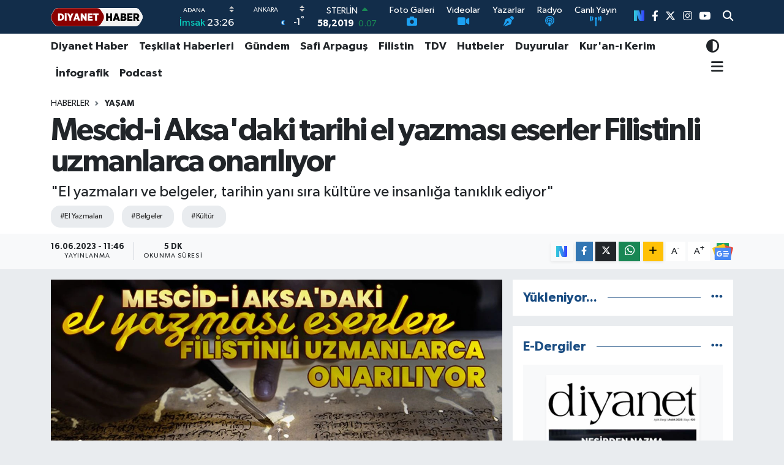

--- FILE ---
content_type: text/html; charset=utf-8
request_url: https://www.diyanethaber.com.tr/mescid-i-aksadaki-tarihi-el-yazmasi-eserler-filistinli-uzmanlarca-onariliyor
body_size: 34589
content:
<!DOCTYPE html>
<html lang="tr" data-theme="flow">
<head>
<link rel="dns-prefetch" href="//www.diyanethaber.com.tr">
<link rel="dns-prefetch" href="//diyanethabercomtr.teimg.com">
<link rel="dns-prefetch" href="//static.tebilisim.com">
<link rel="dns-prefetch" href="//www.googletagmanager.com">
<link rel="dns-prefetch" href="//mc.yandex.ru">
<link rel="dns-prefetch" href="//sosyal.teknofest.app">
<link rel="dns-prefetch" href="//cdn.weatherapi.com">
<link rel="dns-prefetch" href="//www.facebook.com">
<link rel="dns-prefetch" href="//www.twitter.com">
<link rel="dns-prefetch" href="//www.instagram.com">
<link rel="dns-prefetch" href="//www.youtube.com">
<link rel="dns-prefetch" href="//www.w3.org">
<link rel="dns-prefetch" href="//x.com">
<link rel="dns-prefetch" href="//api.whatsapp.com">
<link rel="dns-prefetch" href="//www.linkedin.com">
<link rel="dns-prefetch" href="//pinterest.com">
<link rel="dns-prefetch" href="//t.me">
<link rel="dns-prefetch" href="//news.google.com">
<link rel="dns-prefetch" href="//diyanet.gov.tr">
<link rel="dns-prefetch" href="//dibbys.diyanet.gov.tr">
<link rel="dns-prefetch" href="//apps.apple.com">
<link rel="dns-prefetch" href="//play.google.com">
<link rel="dns-prefetch" href="//tebilisim.com">
<link rel="dns-prefetch" href="//facebook.com">
<link rel="dns-prefetch" href="//twitter.com">
<link rel="dns-prefetch" href="//www.google.com">
<link rel="dns-prefetch" href="//nsosyal.com">

    <meta charset="utf-8">
<title>Mescid-i Aksa&#039;daki tarihi el yazması eserler Filistinli uzmanlarca onarılıyor - Diyanet Haber</title>
<meta name="description" content="&quot;El yazmaları ve belgeler, tarihin yanı sıra kültüre ve insanlığa tanıklık ediyor&quot;">
<meta name="keywords" content="El Yazmaları, Belgeler, kültür">
<link rel="canonical" href="https://www.diyanethaber.com.tr/mescid-i-aksadaki-tarihi-el-yazmasi-eserler-filistinli-uzmanlarca-onariliyor">
<meta name="viewport" content="width=device-width,initial-scale=1">
<meta name="X-UA-Compatible" content="IE=edge">
<meta name="robots" content="max-image-preview:large">
<meta name="theme-color" content="#122d4a">
<meta name="apple-itunes-app" content="app/diyanet-haber/id1418526206?l=tr">
<meta name="title" content="Mescid-i Aksa&#039;daki tarihi el yazması eserler Filistinli uzmanlarca onarılıyor">
<meta name="articleSection" content="news">
<meta name="datePublished" content="2023-06-16T11:46:00+03:00">
<meta name="dateModified" content="2023-12-09T15:54:19+03:00">
<meta name="articleAuthor" content="AA">
<meta name="author" content="AA">
<link rel="amphtml" href="https://www.diyanethaber.com.tr/mescid-i-aksadaki-tarihi-el-yazmasi-eserler-filistinli-uzmanlarca-onariliyor/amp">
<meta property="og:site_name" content="Diyanet Haber">
<meta property="og:title" content="Mescid-i Aksa&#039;daki tarihi el yazması eserler Filistinli uzmanlarca onarılıyor">
<meta property="og:description" content="&quot;El yazmaları ve belgeler, tarihin yanı sıra kültüre ve insanlığa tanıklık ediyor&quot;">
<meta property="og:url" content="https://www.diyanethaber.com.tr/mescid-i-aksadaki-tarihi-el-yazmasi-eserler-filistinli-uzmanlarca-onariliyor">
<meta property="og:image" content="https://diyanethabercomtr.teimg.com/crop/1280x720/diyanethaber-com-tr/uploads/2023/06/mehmet/20230616-mescidi-aksadaki-tarihi-el-yazmasi-eserler-filistin-uzmanlarca-onariliyor-kapak-1.jpg">
<meta property="og:image:width" content="1280">
<meta property="og:image:height" content="720">
<meta property="og:image:alt" content="Mescid-i Aksa&#039;daki tarihi el yazması eserler Filistinli uzmanlarca onarılıyor">
<meta property="og:article:published_time" content="2023-06-16T11:46:00+03:00">
<meta property="og:article:modified_time" content="2023-12-09T15:54:19+03:00">
<meta property="og:type" content="article">
<meta name="twitter:card" content="summary_large_image">
<meta name="twitter:site" content="@diyanethbr">
<meta name="twitter:title" content="Mescid-i Aksa&#039;daki tarihi el yazması eserler Filistinli uzmanlarca onarılıyor">
<meta name="twitter:description" content="&quot;El yazmaları ve belgeler, tarihin yanı sıra kültüre ve insanlığa tanıklık ediyor&quot;">
<meta name="twitter:image" content="https://diyanethabercomtr.teimg.com/crop/1280x720/diyanethaber-com-tr/uploads/2023/06/mehmet/20230616-mescidi-aksadaki-tarihi-el-yazmasi-eserler-filistin-uzmanlarca-onariliyor-kapak-1.jpg">
<meta name="twitter:url" content="https://www.diyanethaber.com.tr/mescid-i-aksadaki-tarihi-el-yazmasi-eserler-filistinli-uzmanlarca-onariliyor">
<link rel="shortcut icon" type="image/x-icon" href="https://diyanethabercomtr.teimg.com/diyanethaber-com-tr/uploads/2023/06/logolar/diyanet-haber-favicon.png">
<link rel="manifest" href="https://www.diyanethaber.com.tr/manifest.json?v=6.6.4" />
<link rel="preload" href="https://static.tebilisim.com/flow/assets/css/font-awesome/fa-solid-900.woff2" as="font" type="font/woff2" crossorigin />
<link rel="preload" href="https://static.tebilisim.com/flow/assets/css/font-awesome/fa-brands-400.woff2" as="font" type="font/woff2" crossorigin />
<link rel="preload" href="https://static.tebilisim.com/flow/assets/css/weather-icons/font/weathericons-regular-webfont.woff2" as="font" type="font/woff2" crossorigin />
<link rel="preload" href="https://static.tebilisim.com/flow/vendor/te/fonts/gibson/Gibson-Bold.woff2" as="font" type="font/woff2" crossorigin />
<link rel="preload" href="https://static.tebilisim.com/flow/vendor/te/fonts/gibson/Gibson-BoldItalic.woff2" as="font" type="font/woff2" crossorigin />
<link rel="preload" href="https://static.tebilisim.com/flow/vendor/te/fonts/gibson/Gibson-Italic.woff2" as="font" type="font/woff2" crossorigin />
<link rel="preload" href="https://static.tebilisim.com/flow/vendor/te/fonts/gibson/Gibson-Light.woff2" as="font" type="font/woff2" crossorigin />
<link rel="preload" href="https://static.tebilisim.com/flow/vendor/te/fonts/gibson/Gibson-LightItalic.woff2" as="font" type="font/woff2" crossorigin />
<link rel="preload" href="https://static.tebilisim.com/flow/vendor/te/fonts/gibson/Gibson-SemiBold.woff2" as="font" type="font/woff2" crossorigin />
<link rel="preload" href="https://static.tebilisim.com/flow/vendor/te/fonts/gibson/Gibson-SemiBoldItalic.woff2" as="font" type="font/woff2" crossorigin />
<link rel="preload" href="https://static.tebilisim.com/flow/vendor/te/fonts/gibson/Gibson.woff2" as="font" type="font/woff2" crossorigin />


<link rel="preload" as="style" href="https://static.tebilisim.com/flow/vendor/te/fonts/gibson.css?v=6.6.4">
<link rel="stylesheet" href="https://static.tebilisim.com/flow/vendor/te/fonts/gibson.css?v=6.6.4">

<link rel="preload" as="image" href="https://diyanethabercomtr.teimg.com/crop/1280x720/diyanethaber-com-tr/uploads/2023/06/mehmet/20230616-mescidi-aksadaki-tarihi-el-yazmasi-eserler-filistin-uzmanlarca-onariliyor-kapak-1.jpg">
<style>:root {
        --te-link-color: #333;
        --te-link-hover-color: #000;
        --te-font: "Gibson";
        --te-secondary-font: "Gibson";
        --te-h1-font-size: 51px;
        --te-color: #122d4a;
        --te-hover-color: #194c82;
        --mm-ocd-width: 85%!important; /*  Mobil Menü Genişliği */
        --swiper-theme-color: var(--te-color)!important;
        --header-13-color: #ffc107;
    }</style><link rel="preload" as="style" href="https://static.tebilisim.com/flow/assets/vendor/bootstrap/css/bootstrap.min.css?v=6.6.4">
<link rel="stylesheet" href="https://static.tebilisim.com/flow/assets/vendor/bootstrap/css/bootstrap.min.css?v=6.6.4">
<link rel="preload" as="style" href="https://static.tebilisim.com/flow/assets/css/app6.6.4.min.css">
<link rel="stylesheet" href="https://static.tebilisim.com/flow/assets/css/app6.6.4.min.css">



<script type="application/ld+json">{"@context":"https:\/\/schema.org","@type":"WebSite","url":"https:\/\/www.diyanethaber.com.tr","potentialAction":{"@type":"SearchAction","target":"https:\/\/www.diyanethaber.com.tr\/arama?q={query}","query-input":"required name=query"}}</script>

<script type="application/ld+json">{"@context":"https:\/\/schema.org","@type":"NewsMediaOrganization","url":"https:\/\/www.diyanethaber.com.tr","name":"Diyanet Haber","logo":"https:\/\/diyanethabercomtr.teimg.com\/diyanethaber-com-tr\/uploads\/2022\/11\/diyanet-haber-logo1.svg","sameAs":["https:\/\/www.facebook.com\/diyanethbr","https:\/\/www.twitter.com\/diyanethbr","https:\/\/www.youtube.com\/@diyanethbr","https:\/\/www.instagram.com\/diyanethbr"]}</script>

<script type="application/ld+json">{"@context":"https:\/\/schema.org","@graph":[{"@type":"SiteNavigationElement","name":"Ana Sayfa","url":"https:\/\/www.diyanethaber.com.tr","@id":"https:\/\/www.diyanethaber.com.tr"},{"@type":"SiteNavigationElement","name":"MAN\u015eETLER","url":"https:\/\/www.diyanethaber.com.tr\/mansetler","@id":"https:\/\/www.diyanethaber.com.tr\/mansetler"},{"@type":"SiteNavigationElement","name":"D\u00dcNYA","url":"https:\/\/www.diyanethaber.com.tr\/dunya","@id":"https:\/\/www.diyanethaber.com.tr\/dunya"},{"@type":"SiteNavigationElement","name":"K\u00dcLT\u00dcR - SANAT","url":"https:\/\/www.diyanethaber.com.tr\/kultur-sanat","@id":"https:\/\/www.diyanethaber.com.tr\/kultur-sanat"},{"@type":"SiteNavigationElement","name":"E\u011e\u0130T\u0130M","url":"https:\/\/www.diyanethaber.com.tr\/egitim","@id":"https:\/\/www.diyanethaber.com.tr\/egitim"},{"@type":"SiteNavigationElement","name":"EKONOM\u0130","url":"https:\/\/www.diyanethaber.com.tr\/ekonomi","@id":"https:\/\/www.diyanethaber.com.tr\/ekonomi"},{"@type":"SiteNavigationElement","name":"A\u0130LE","url":"https:\/\/www.diyanethaber.com.tr\/aile-1","@id":"https:\/\/www.diyanethaber.com.tr\/aile-1"},{"@type":"SiteNavigationElement","name":"MAKALELER","url":"https:\/\/www.diyanethaber.com.tr\/makaleler","@id":"https:\/\/www.diyanethaber.com.tr\/makaleler"},{"@type":"SiteNavigationElement","name":"TE\u015eK\u0130LAT HABERLER\u0130","url":"https:\/\/www.diyanethaber.com.tr\/teskilat-haberleri","@id":"https:\/\/www.diyanethaber.com.tr\/teskilat-haberleri"},{"@type":"SiteNavigationElement","name":"TDV","url":"https:\/\/www.diyanethaber.com.tr\/tdv","@id":"https:\/\/www.diyanethaber.com.tr\/tdv"},{"@type":"SiteNavigationElement","name":"HUTBELER","url":"https:\/\/www.diyanethaber.com.tr\/hutbeler","@id":"https:\/\/www.diyanethaber.com.tr\/hutbeler"},{"@type":"SiteNavigationElement","name":"G\u00dcNDEM","url":"https:\/\/www.diyanethaber.com.tr\/gundem","@id":"https:\/\/www.diyanethaber.com.tr\/gundem"},{"@type":"SiteNavigationElement","name":"DUYURULAR","url":"https:\/\/www.diyanethaber.com.tr\/duyurular","@id":"https:\/\/www.diyanethaber.com.tr\/duyurular"},{"@type":"SiteNavigationElement","name":"B\u0130L\u0130M - TEKNOLOJ\u0130","url":"https:\/\/www.diyanethaber.com.tr\/bilim-teknoloji","@id":"https:\/\/www.diyanethaber.com.tr\/bilim-teknoloji"},{"@type":"SiteNavigationElement","name":"Biyografiler","url":"https:\/\/www.diyanethaber.com.tr\/biyografiler","@id":"https:\/\/www.diyanethaber.com.tr\/biyografiler"},{"@type":"SiteNavigationElement","name":"D\u0130YANET RADYO\/TV","url":"https:\/\/www.diyanethaber.com.tr\/diyanet-radyo-tv","@id":"https:\/\/www.diyanethaber.com.tr\/diyanet-radyo-tv"},{"@type":"SiteNavigationElement","name":"D\u0130YANET DERG\u0130","url":"https:\/\/www.diyanethaber.com.tr\/diyanet-dergi","@id":"https:\/\/www.diyanethaber.com.tr\/diyanet-dergi"},{"@type":"SiteNavigationElement","name":"BASINDA BUG\u00dcN","url":"https:\/\/www.diyanethaber.com.tr\/basinda-bugun","@id":"https:\/\/www.diyanethaber.com.tr\/basinda-bugun"},{"@type":"SiteNavigationElement","name":"Ramazan","url":"https:\/\/www.diyanethaber.com.tr\/ramazan","@id":"https:\/\/www.diyanethaber.com.tr\/ramazan"},{"@type":"SiteNavigationElement","name":"D\u0130YANET HABER","url":"https:\/\/www.diyanethaber.com.tr\/diyanet-haber","@id":"https:\/\/www.diyanethaber.com.tr\/diyanet-haber"},{"@type":"SiteNavigationElement","name":"AL\u0130 ERBA\u015e","url":"https:\/\/www.diyanethaber.com.tr\/ali-erbas","@id":"https:\/\/www.diyanethaber.com.tr\/ali-erbas"},{"@type":"SiteNavigationElement","name":"\u0130HT\u0130DA HABERLER\u0130","url":"https:\/\/www.diyanethaber.com.tr\/ihtida-haberleri","@id":"https:\/\/www.diyanethaber.com.tr\/ihtida-haberleri"},{"@type":"SiteNavigationElement","name":"#KE\u015eFET","url":"https:\/\/www.diyanethaber.com.tr\/kesfet-haberleri","@id":"https:\/\/www.diyanethaber.com.tr\/kesfet-haberleri"},{"@type":"SiteNavigationElement","name":"PODCAST","url":"https:\/\/www.diyanethaber.com.tr\/podcast","@id":"https:\/\/www.diyanethaber.com.tr\/podcast"},{"@type":"SiteNavigationElement","name":"DEPREM","url":"https:\/\/www.diyanethaber.com.tr\/deprem-2023","@id":"https:\/\/www.diyanethaber.com.tr\/deprem-2023"},{"@type":"SiteNavigationElement","name":"REELS","url":"https:\/\/www.diyanethaber.com.tr\/diyanet-reels-video","@id":"https:\/\/www.diyanethaber.com.tr\/diyanet-reels-video"},{"@type":"SiteNavigationElement","name":"D\u0130YANET D\u0130J\u0130TAL","url":"https:\/\/www.diyanethaber.com.tr\/diyanet-dijital-1","@id":"https:\/\/www.diyanethaber.com.tr\/diyanet-dijital-1"},{"@type":"SiteNavigationElement","name":"SA\u011eLIK","url":"https:\/\/www.diyanethaber.com.tr\/saglik","@id":"https:\/\/www.diyanethaber.com.tr\/saglik"},{"@type":"SiteNavigationElement","name":"YA\u015eAM","url":"https:\/\/www.diyanethaber.com.tr\/yasam","@id":"https:\/\/www.diyanethaber.com.tr\/yasam"},{"@type":"SiteNavigationElement","name":"D\u0130YANET HAC-UMRE","url":"https:\/\/www.diyanethaber.com.tr\/hac-umre","@id":"https:\/\/www.diyanethaber.com.tr\/hac-umre"},{"@type":"SiteNavigationElement","name":"D\u0130YANET AKADEM\u0130","url":"https:\/\/www.diyanethaber.com.tr\/diyanet-akademi","@id":"https:\/\/www.diyanethaber.com.tr\/diyanet-akademi"},{"@type":"SiteNavigationElement","name":"D\u0130YANET eK\u0130TAP","url":"https:\/\/www.diyanethaber.com.tr\/diyanet-e-kitap","@id":"https:\/\/www.diyanethaber.com.tr\/diyanet-e-kitap"},{"@type":"SiteNavigationElement","name":"DEPREM","url":"https:\/\/www.diyanethaber.com.tr\/deprem","@id":"https:\/\/www.diyanethaber.com.tr\/deprem"},{"@type":"SiteNavigationElement","name":"D\u0130YANET GEN\u00c7L\u0130K","url":"https:\/\/www.diyanethaber.com.tr\/diyanet-genclik","@id":"https:\/\/www.diyanethaber.com.tr\/diyanet-genclik"},{"@type":"SiteNavigationElement","name":"Safi Arpagu\u015f","url":"https:\/\/www.diyanethaber.com.tr\/diyanet-isleri-baskani-prof-dr-safi-arpagus","@id":"https:\/\/www.diyanethaber.com.tr\/diyanet-isleri-baskani-prof-dr-safi-arpagus"},{"@type":"SiteNavigationElement","name":"Diyanet TV Canl\u0131 Yay\u0131n","url":"https:\/\/www.diyanethaber.com.tr\/diyanet-tv-canli-yayin","@id":"https:\/\/www.diyanethaber.com.tr\/diyanet-tv-canli-yayin"},{"@type":"SiteNavigationElement","name":"Medine Canl\u0131 Yay\u0131n (Mescid-i Nebi)","url":"https:\/\/www.diyanethaber.com.tr\/medine-canli-yayin-mescid-i-nebi","@id":"https:\/\/www.diyanethaber.com.tr\/medine-canli-yayin-mescid-i-nebi"},{"@type":"SiteNavigationElement","name":"Diyanet Radyo","url":"https:\/\/www.diyanethaber.com.tr\/diyanet-radyo","@id":"https:\/\/www.diyanethaber.com.tr\/diyanet-radyo"},{"@type":"SiteNavigationElement","name":"\u0130leti\u015fim","url":"https:\/\/www.diyanethaber.com.tr\/iletisim","@id":"https:\/\/www.diyanethaber.com.tr\/iletisim"},{"@type":"SiteNavigationElement","name":"Diyanet Dijital","url":"https:\/\/www.diyanethaber.com.tr\/diyanet-dijital","@id":"https:\/\/www.diyanethaber.com.tr\/diyanet-dijital"},{"@type":"SiteNavigationElement","name":"Gizlilik S\u00f6zle\u015fmesi","url":"https:\/\/www.diyanethaber.com.tr\/gizlilik-sozlesmesi","@id":"https:\/\/www.diyanethaber.com.tr\/gizlilik-sozlesmesi"},{"@type":"SiteNavigationElement","name":"Mekke Canl\u0131 Yay\u0131n (Kabe)","url":"https:\/\/www.diyanethaber.com.tr\/mekke-canli-yayin-kabe","@id":"https:\/\/www.diyanethaber.com.tr\/mekke-canli-yayin-kabe"},{"@type":"SiteNavigationElement","name":"Diyanet Kuran Radyo","url":"https:\/\/www.diyanethaber.com.tr\/diyanet-kuran-radyo","@id":"https:\/\/www.diyanethaber.com.tr\/diyanet-kuran-radyo"},{"@type":"SiteNavigationElement","name":"Diyanet Risalet Radyo","url":"https:\/\/www.diyanethaber.com.tr\/diyanet-risalet-radyo","@id":"https:\/\/www.diyanethaber.com.tr\/diyanet-risalet-radyo"},{"@type":"SiteNavigationElement","name":"Yazarlar","url":"https:\/\/www.diyanethaber.com.tr\/yazarlar","@id":"https:\/\/www.diyanethaber.com.tr\/yazarlar"},{"@type":"SiteNavigationElement","name":"Foto Galeri","url":"https:\/\/www.diyanethaber.com.tr\/foto-galeri","@id":"https:\/\/www.diyanethaber.com.tr\/foto-galeri"},{"@type":"SiteNavigationElement","name":"Video Galeri","url":"https:\/\/www.diyanethaber.com.tr\/video","@id":"https:\/\/www.diyanethaber.com.tr\/video"},{"@type":"SiteNavigationElement","name":"Biyografiler","url":"https:\/\/www.diyanethaber.com.tr\/biyografi","@id":"https:\/\/www.diyanethaber.com.tr\/biyografi"},{"@type":"SiteNavigationElement","name":"Vefatlar","url":"https:\/\/www.diyanethaber.com.tr\/vefat","@id":"https:\/\/www.diyanethaber.com.tr\/vefat"},{"@type":"SiteNavigationElement","name":"R\u00f6portajlar","url":"https:\/\/www.diyanethaber.com.tr\/roportaj","@id":"https:\/\/www.diyanethaber.com.tr\/roportaj"},{"@type":"SiteNavigationElement","name":"Anketler","url":"https:\/\/www.diyanethaber.com.tr\/anketler","@id":"https:\/\/www.diyanethaber.com.tr\/anketler"},{"@type":"SiteNavigationElement","name":"Ankara Bug\u00fcn, Yar\u0131n ve 1 Haftal\u0131k Hava Durumu Tahmini","url":"https:\/\/www.diyanethaber.com.tr\/ankara-hava-durumu","@id":"https:\/\/www.diyanethaber.com.tr\/ankara-hava-durumu"},{"@type":"SiteNavigationElement","name":"Ankara Namaz Vakitleri","url":"https:\/\/www.diyanethaber.com.tr\/ankara-namaz-vakitleri","@id":"https:\/\/www.diyanethaber.com.tr\/ankara-namaz-vakitleri"},{"@type":"SiteNavigationElement","name":"Puan Durumu ve Fikst\u00fcr","url":"https:\/\/www.diyanethaber.com.tr\/futbol\/super-lig-puan-durumu-ve-fikstur","@id":"https:\/\/www.diyanethaber.com.tr\/futbol\/super-lig-puan-durumu-ve-fikstur"}]}</script>

<script type="application/ld+json">{"@context":"https:\/\/schema.org","@type":"BreadcrumbList","itemListElement":[{"@type":"ListItem","position":1,"item":{"@type":"Thing","@id":"https:\/\/www.diyanethaber.com.tr","name":"Haberler"}},{"@type":"ListItem","position":2,"item":{"@type":"Thing","@id":"https:\/\/www.diyanethaber.com.tr\/yasam","name":"YA\u015eAM"}},{"@type":"ListItem","position":3,"item":{"@type":"Thing","@id":"https:\/\/www.diyanethaber.com.tr\/mescid-i-aksadaki-tarihi-el-yazmasi-eserler-filistinli-uzmanlarca-onariliyor","name":"Mescid-i Aksa'daki tarihi el yazmas\u0131 eserler Filistinli uzmanlarca onar\u0131l\u0131yor"}}]}</script>
<script type="application/ld+json">{"@context":"https:\/\/schema.org","@type":"NewsArticle","headline":"Mescid-i Aksa'daki tarihi el yazmas\u0131 eserler Filistinli uzmanlarca onar\u0131l\u0131yor","articleSection":"YA\u015eAM","dateCreated":"2023-06-16T11:46:00+03:00","datePublished":"2023-06-16T11:46:00+03:00","dateModified":"2023-12-09T15:54:19+03:00","wordCount":1055,"genre":"news","mainEntityOfPage":{"@type":"WebPage","@id":"https:\/\/www.diyanethaber.com.tr\/mescid-i-aksadaki-tarihi-el-yazmasi-eserler-filistinli-uzmanlarca-onariliyor"},"articleBody":"[\/gallery]\r\n\r\n\u0130\u015fgal alt\u0131ndaki Do\u011fu Kud\u00fcs'te bulunan Mescid-i Aksa'da uzun y\u0131llar boyunca toplanan tarihi el yazmas\u0131 eserler, Yazma Eserleri Koruma ve Onar\u0131m Merkezi'nde Filistinli uzmanlar taraf\u0131ndan restore ediliyor.\r\n\r\nYazma Eserleri Koruma ve Onar\u0131m Merkezi, Aksa'daki \u0130slami, bilimsel ve be\u015feri gibi \u00e7e\u015fitli konular\u0131 i\u00e7eren el yazmalar\u0131n\u0131 ve k\u00fclt\u00fcrel miras\u0131 koruma hedefiyle 2008'de \u00dcrd\u00fcn Vak\u0131flar, \u0130slami \u0130\u015fler ve Mukaddesat Bakanl\u0131\u011f\u0131na ba\u011fl\u0131 olarak kuruldu.\r\n\r\nMescid-i Aksa'daki merkezde onar\u0131lan eserler aras\u0131nda Kuran-\u0131 Kerim n\u00fcshalar\u0131, \u00e7e\u015fitli belgeler, \u0130slam d\u00fcnyas\u0131n\u0131n b\u00fcy\u00fck alimlerinden \u0130mam-\u0131 Gazali'ye ait d\u00fcnyaca \u00fcnl\u00fc \"\u0130hyau-Ulumi'd-din\" kitab\u0131 ve daha nice eser yer al\u0131yor.\r\n\r\n\r\n\r\nEl yazmalar\u0131 do\u011fru y\u00f6ntemlerle korunmas\u0131yla ara\u015ft\u0131rmac\u0131lar\u0131n yarar\u0131na sunulabilir\r\n\r\nKud\u00fcs'teki Yazma Eserleri Koruma ve Onar\u0131m Merkezi Ba\u015fkan\u0131 Semr Nemr, AA muhabirine yapt\u0131\u011f\u0131 a\u00e7\u0131klamada, ge\u00e7mi\u015fi gelecek nesillerle bulu\u015fturmak i\u00e7in el yazmalar\u0131n\u0131 korumalar\u0131 gerekti\u011fini belirtti.\r\n\r\nMerkezin bu konuda e\u011fitim ve ara\u015ft\u0131rmalar d\u00fczeyinde ciddi rol \u00fcstlendi\u011finin alt\u0131n\u0131 \u00e7izen Nemr, el yazmalar\u0131 ve belgelerin tarih, edebiyat, sosyal bilimler, teoloji ve di\u011fer bir\u00e7ok alandaki ara\u015ft\u0131rmalar i\u00e7in temel kaynaklar oldu\u011funu vurgulad\u0131.\r\n\r\nBu kaynaklar\u0131n do\u011fru y\u00f6ntemlerle muhafaza edilerek ara\u015ft\u0131rmac\u0131lar\u0131n ve \u00f6\u011frencilerin hizmetine sunulabilece\u011fini belirten Nemr, \u015funlar\u0131 kaydetti:\r\n\r\n\"El yazmalar\u0131 ve belgeler, tarihin yan\u0131 s\u0131ra k\u00fclt\u00fcre ve insanl\u0131\u011fa tan\u0131kl\u0131k ediyor. Bu eserlere sahip \u00e7\u0131kmakla hem \u00f6nceki milletlerin miras\u0131na hem de \u00e7e\u015fitli k\u00fclt\u00fcrleri korumaya katk\u0131 sunuluyor. Ayn\u0131 zamanda gelecek nesiller bu mirastan yararlanarak \u00e7a\u011flar boyunca uygarl\u0131\u011f\u0131n ve bilginin geli\u015fimini anlama f\u0131rsat\u0131 bulacak.\"\r\n\r\n\r\n\r\nEl-E\u015frefiye Medresesi\r\n\r\nYazma Eserleri Koruma ve Onar\u0131m Merkezi, Mescid-i Aksa'n\u0131n bat\u0131 b\u00f6l\u00fcm\u00fcnde yer alan El-E\u015frefiye Medresesi binas\u0131nda faaliyet g\u00f6steriyor.\r\n\r\nE\u015frefiye Medresesini, Mescid-i Aksa'daki K\u0131ble Mescidi ve Kubbet\u00fcs Sahra'dan sonra \u00fc\u00e7\u00fcnc\u00fc \u00f6nemli yap\u0131 olarak tan\u0131tan Nemr, medresenin Meml\u00fckler d\u00f6neminde 1470'te in\u015fa edildi\u011fini belirtti.\r\n\r\nNemr, iki katl\u0131 E\u015frefiye Medresesi ile ilgili \u015fu bilgileri verdi:\r\n\r\n\"Medrese, Hasan ez-Zahiri taraf\u0131ndan Melik Zahir Ho\u015fkadem'e hediye olarak in\u015fa edildi ancak in\u015faat\u0131 bitmeden \u00f6nce Ho\u015fkadem vefat etti. Bunun \u00fczerine Zahiri, E\u015frefiye Medresesini 1475'te Sultan E\u015fref Kay\u0131tbay'a hediye etti. Kay\u0131tbay da E\u015frefiye Medresesine alimler g\u00f6nderdi ancak kendisi 1480'de Kud\u00fcs'e geldi\u011finde binay\u0131 be\u011fenmedi\u011fi i\u00e7in y\u0131kt\u0131rma ve yeniden in\u015fa etme talimat\u0131 verdi.\"\r\n\r\n\r\n\r\nMerkezde el yazmalar\u0131 onar\u0131m\u0131nda uzman 14 ki\u015fi \u00e7al\u0131\u015f\u0131yor\r\n\r\nMedresenin alt kat\u0131n\u0131 merkez olarak kulland\u0131klar\u0131n\u0131, \u00fcst kat\u0131n ise k\u0131zlar\u0131n dini e\u011fitimi i\u00e7in ayr\u0131ld\u0131\u011f\u0131n\u0131 aktaran Nemr, \u015fu an merkezde el yazmas\u0131 eserlerin onar\u0131m\u0131nda uzman 14 ki\u015finin g\u00f6rev yapt\u0131\u011f\u0131n\u0131 s\u00f6yledi.\r\n\r\nOnard\u0131klar\u0131 eserleri bir\u00e7ok y\u00f6n\u00fcyle koruduklar\u0131na dikkati \u00e7eken Nemr, \"El yazmalar\u0131n\u0131 koruma, ar\u015fivleme, foto\u011fraf\u0131n\u0131 \u00e7ekerek dijital ortama ta\u015f\u0131ma, hasar g\u00f6rm\u00fc\u015f sayfalar\u0131 ve deri kaplamalar\u0131n\u0131n onar\u0131ma i\u015flemleri yap\u0131yoruz. Eski bask\u0131 belgelerin de onar\u0131m\u0131n\u0131 yap\u0131yoruz.\" dedi.\r\n\r\nMerkezde bug\u00fcne kadar y\u00fczlerce eski belge ve onlarca kitab\u0131n onar\u0131m\u0131n\u0131n tamamland\u0131\u011f\u0131n\u0131 aktaran Nemr, bu \u00e7al\u0131\u015fmalarla hem Mescid-i Aksa'daki hem de Kud\u00fcsl\u00fclere ait eski belgeleri korumaya katk\u0131 sunduklar\u0131n\u0131 ifade etti.\r\n\r\nMerkezde onar\u0131m\u0131 tamamlanarak ar\u015five al\u0131nan \u00e7o\u011fu belgenin Kud\u00fcs Vak\u0131flar Dairesine ait oldu\u011funu vurgulayan Nemr, \"Mescid-i Aksa'daki el yazmalar\u0131n\u0131n \u00e7o\u011fu Arap\u00e7a eserler; aralar\u0131nda Osmanl\u0131ca yaz\u0131lm\u0131\u015f baz\u0131 eserler de var.\" dedi.\r\n\r\n\r\n\r\nRestorasyon \u00e7al\u0131\u015fmalar\u0131\r\n\r\nMerkezde el yazmas\u0131 eserlerin \u00f6zel tekniklerle restorasyonun yap\u0131ld\u0131\u011f\u0131 bilgisini veren Nemr, onar\u0131m s\u00fcresinin eserin hacminin yan\u0131 s\u0131ra tahribat durumuna g\u00f6re de\u011fi\u015fti\u011fini s\u00f6yledi.\r\n\r\nFilistinli yetkili ayr\u0131ca \u00e7al\u0131\u015fan personel ve malzemenin de restorasyon s\u00fcresinde etkili oldu\u011funu belirterek, \"Basit bir el yazmas\u0131 eserin restorasyonu birka\u00e7 g\u00fcn s\u00fcrebilirken, b\u00fcy\u00fck hacim ve \u00e7ok tahribata u\u011fram\u0131\u015f bir eserin tamamen onar\u0131m\u0131 haftalarca hatta aylarca s\u00fcrebilir.\" dedi.\r\n\r\nNemr, merkezdeki uzmanlar\u0131n, Mescid-i Aksa'da muhafaza edilen, zamanla baz\u0131 tahribatlara u\u011fram\u0131\u015f k\u0131ymetli el yazmalar\u0131n\u0131 itinayla restore etti\u011fini vurgulad\u0131.\r\n\r\nRestore i\u015fleminin \u00e7e\u015fitli a\u015famalardan ge\u00e7en uzun bir s\u00fcre\u00e7 oldu\u011funu dile getiren Nemr, onar\u0131m\u0131n ard\u0131ndan eserlerin \u00f6zel bir yerde muhafaza edildi\u011fini aktard\u0131.\r\n\r\n\r\n\r\nUNESCO ve \u00dcrd\u00fcn'le i\u015fbirli\u011fi\r\n\r\nYazma Eserleri Koruma ve Onar\u0131m Merkezinin, Filistin topraklar\u0131nda bu i\u015fi profesyonellikle yapan tek yer oldu\u011funu dile getiren Nemr, merkezin bu alanda uzman ki\u015fileri bar\u0131nd\u0131rd\u0131\u011f\u0131n\u0131 ayr\u0131ca el yazmas\u0131 miras\u0131 \u00f6nemseyen yerel kurumlar\u0131n da ba\u015fvuru adresi oldu\u011funu s\u00f6yledi.\r\n\r\nNemr, Kud\u00fcs'teki \u0130slami Vak\u0131flar Dairesinin merkezi kurmas\u0131ndan bu yana merkezin t\u00fcm imkanlar\u0131n\u0131 art\u0131rmaya, kapasitesini geli\u015ftirmeye \u00e7al\u0131\u015ft\u0131\u011f\u0131n\u0131, bu y\u00f6nde Birle\u015fmi\u015f Milletler E\u011fitim, Bilim ve K\u00fclt\u00fcr \u00d6rg\u00fct\u00fc (UNESCO) ve \u00dcrd\u00fcn Ha\u015fimi Krall\u0131k Divan\u0131 ile i\u015fbirli\u011fi yapt\u0131\u011f\u0131 bilgisini verdi.\r\n\r\nMerkezde yaln\u0131zca restorasyon i\u015flemi yap\u0131lmad\u0131\u011f\u0131n\u0131, bu i\u015fle ilgilenen ki\u015fi say\u0131s\u0131n\u0131 art\u0131rmay\u0131, yeteneklerini geli\u015ftirmeyi de ama\u00e7lad\u0131klar\u0131n\u0131 kaydeden Nemr, merkezin eski el yazmas\u0131 eserleri, ar\u015fivleri, belgeleri korumakla ilgilenenlere dan\u0131\u015fmanl\u0131k ve e\u011fitim hizmetleri sundu\u011funu belirtti.\r\n\r\nGelecekte onar\u0131lan el yazmas\u0131 eserlerin elektronik ortamda yay\u0131nlanabilece\u011fini ifade eden Nemr, \"Bu zamana dek Mescid-i Aksa'daki el yazmas\u0131 eserler elektronik ortamda yay\u0131mlanmad\u0131. Ancak yak\u0131nda bunun i\u00e7in bir internet sitesi kurma plan\u0131 var.\" diye konu\u015ftu.\r\n\r\nT\u00fcrk \u0130\u015fbirli\u011fi ve Koordinasyon Ajans\u0131 Ba\u015fkanl\u0131\u011f\u0131 (T\u0130KA) da Mescid-i Aksa'n\u0131n i\u00e7inde bulunan el yazmalar\u0131 ar\u015fivine altyap\u0131 g\u00fc\u00e7lendirme deste\u011fi sa\u011flam\u0131\u015ft\u0131.\r\n\r\nFiziki olarak sa\u011fl\u0131kl\u0131 \u015fartlarda korunamayan ve y\u0131pran\u0131p yok olma tehlikesiyle kar\u015f\u0131 kar\u015f\u0131ya bulunan ar\u015fivdeki eserler i\u00e7in, T\u0130KA taraf\u0131ndan y\u00fcr\u00fct\u00fclen proje \u00e7er\u00e7evesinde ar\u015five \u00f6zel nitelikli dolaplar, ar\u015fiv saklama kutular\u0131, elektronik dijital yaz\u0131c\u0131 ve kameralar, k\u0131rtasiye sarf malzemeleri, yang\u0131n s\u00f6nd\u00fcrme sistemleri yapt\u0131r\u0131lm\u0131\u015ft\u0131.","description":"\"El yazmalar\u0131 ve belgeler, tarihin yan\u0131 s\u0131ra k\u00fclt\u00fcre ve insanl\u0131\u011fa tan\u0131kl\u0131k ediyor\"","inLanguage":"tr-TR","keywords":["El Yazmalar\u0131","Belgeler","k\u00fclt\u00fcr"],"image":{"@type":"ImageObject","url":"https:\/\/diyanethabercomtr.teimg.com\/crop\/1280x720\/diyanethaber-com-tr\/uploads\/2023\/06\/mehmet\/20230616-mescidi-aksadaki-tarihi-el-yazmasi-eserler-filistin-uzmanlarca-onariliyor-kapak-1.jpg","width":"1280","height":"720","caption":"Mescid-i Aksa'daki tarihi el yazmas\u0131 eserler Filistinli uzmanlarca onar\u0131l\u0131yor"},"publishingPrinciples":"https:\/\/www.diyanethaber.com.tr\/gizlilik-sozlesmesi","isFamilyFriendly":"http:\/\/schema.org\/True","isAccessibleForFree":"http:\/\/schema.org\/True","publisher":{"@type":"Organization","name":"Diyanet Haber","image":"https:\/\/diyanethabercomtr.teimg.com\/diyanethaber-com-tr\/uploads\/2022\/11\/diyanet-haber-logo1.svg","logo":{"@type":"ImageObject","url":"https:\/\/diyanethabercomtr.teimg.com\/diyanethaber-com-tr\/uploads\/2022\/11\/diyanet-haber-logo1.svg","width":"640","height":"375"}},"author":{"@type":"Person","name":"Mehmet \u00d6zt\u00fcrk","honorificPrefix":"","jobTitle":"","url":null}}</script>
<script data-cfasync="false" src="https://static.tebilisim.com/flow/assets/js/dark-mode.js?v=6.6.4"></script>


<!-- Google tag (gtag.js) -->
<script async src="https://www.googletagmanager.com/gtag/js?id=G-WCH24NGVYX" data-cfasync="false"></script>
<script data-cfasync="false">
	window.dataLayer = window.dataLayer || [];
	function gtag(){dataLayer.push(arguments);}
	gtag('js', new Date());
	gtag('config', 'G-WCH24NGVYX');
</script>


<script>
//$(document).ready(() => {$('#preRequisites').remove();$('#mainTarget').remove();$('#mainTarget').remove()})
</script>


<script>
  window.dataLayer = window.dataLayer || [];
  function gtag(){dataLayer.push(arguments);}
  gtag('js', new Date());
  gtag('config', 'UA-54207713-9');
</script>

<script type="text/javascript" >
   (function(m,e,t,r,i,k,a){m[i]=m[i]||function(){(m[i].a=m[i].a||[]).push(arguments)};
   m[i].l=1*new Date();k=e.createElement(t),a=e.getElementsByTagName(t)[0],k.async=1,k.src=r,a.parentNode.insertBefore(k,a)})
   (window, document, "script", "https://mc.yandex.ru/metrika/tag.js", "ym");
   ym(56911441, "init", {
        clickmap:true,
        trackLinks:true,
        accurateTrackBounce:true,
        webvisor:true
   });
   </script>





</head>




<body class="d-flex flex-column min-vh-100">

    <div data-pagespeed="true"><a style="display:none;" rel="me" href="https://sosyal.teknofest.app/@diyanethbr">Test</a></div>
    

    <header class="header-8">
    <nav class="top-header navbar navbar-expand-lg navbar-dark bg-te-color py-1">
        <div class="container">
                            <a class="navbar-brand me-0" href="/" title="Diyanet Haber">
                <img src="https://diyanethabercomtr.teimg.com/diyanethaber-com-tr/uploads/2022/11/diyanet-haber-logo1.svg" alt="Diyanet Haber" width="150" height="40" class="light-mode img-fluid flow-logo">
<img src="https://diyanethabercomtr.teimg.com/diyanethaber-com-tr/uploads/2022/11/diyanet-haber-logo1.svg" alt="Diyanet Haber" width="150" height="40" class="dark-mode img-fluid flow-logo d-none">

            </a>
            
            <div class="header-widgets d-lg-flex justify-content-end align-items-center d-none">

                                    <!-- HAVA DURUMU -->

    
        
        <div class="prayer-top d-none d-lg-flex justify-content-between flex-column">
            <select class="form-select border-0 bg-transparent text-white prayer-city-select" name="city">
                <option value="adana" >ADANA</option>
            <option value="adiyaman" >ADIYAMAN</option>
            <option value="afyonkarahisar" >AFYONKARAHİSAR</option>
            <option value="aksaray" >AKSARAY</option>
            <option value="amasya" >AMASYA</option>
            <option value="ankara" >ANKARA</option>
            <option value="antalya" >ANTALYA</option>
            <option value="ardahan" >ARDAHAN</option>
            <option value="artvin" >ARTVİN</option>
            <option value="aydin" >AYDIN</option>
            <option value="agri" >AĞRI</option>
            <option value="balikesir" >BALIKESİR</option>
            <option value="bartin" >BARTIN</option>
            <option value="batman" >BATMAN</option>
            <option value="bayburt" >BAYBURT</option>
            <option value="bolu" >BOLU</option>
            <option value="burdur" >BURDUR</option>
            <option value="bursa" >BURSA</option>
            <option value="bilecik" >BİLECİK</option>
            <option value="bingol" >BİNGÖL</option>
            <option value="bitlis" >BİTLİS</option>
            <option value="denizli" >DENİZLİ</option>
            <option value="duzce" >DÜZCE</option>
            <option value="diyarbakir" >DİYARBAKIR</option>
            <option value="edirne" >EDİRNE</option>
            <option value="elazig" >ELAZIĞ</option>
            <option value="erzurum" >ERZURUM</option>
            <option value="erzincan" >ERZİNCAN</option>
            <option value="eskisehir" >ESKİŞEHİR</option>
            <option value="gaziantep" >GAZİANTEP</option>
            <option value="gumushane" >GÜMÜŞHANE</option>
            <option value="giresun" >GİRESUN</option>
            <option value="hakkari" >HAKKARİ</option>
            <option value="hatay" >HATAY</option>
            <option value="isparta" >ISPARTA</option>
            <option value="igdir" >IĞDIR</option>
            <option value="kahramanmaras" >KAHRAMANMARAŞ</option>
            <option value="karabuk" >KARABÜK</option>
            <option value="karaman" >KARAMAN</option>
            <option value="kars" >KARS</option>
            <option value="kastamonu" >KASTAMONU</option>
            <option value="kayseri" >KAYSERİ</option>
            <option value="kirikkale" >KIRIKKALE</option>
            <option value="kirklareli" >KIRKLARELİ</option>
            <option value="kirsehir" >KIRŞEHİR</option>
            <option value="kocaeli" >KOCAELİ</option>
            <option value="konya" >KONYA</option>
            <option value="kutahya" >KÜTAHYA</option>
            <option value="kilis" >KİLİS</option>
            <option value="malatya" >MALATYA</option>
            <option value="manisa" >MANİSA</option>
            <option value="mardin" >MARDİN</option>
            <option value="mersin" >MERSİN</option>
            <option value="mugla" >MUĞLA</option>
            <option value="mus" >MUŞ</option>
            <option value="nevsehir" >NEVŞEHİR</option>
            <option value="nigde" >NİĞDE</option>
            <option value="ordu" >ORDU</option>
            <option value="osmaniye" >OSMANİYE</option>
            <option value="rize" >RİZE</option>
            <option value="sakarya" >SAKARYA</option>
            <option value="samsun" >SAMSUN</option>
            <option value="sinop" >SİNOP</option>
            <option value="sivas" >SİVAS</option>
            <option value="siirt" >SİİRT</option>
            <option value="tekirdag" >TEKİRDAĞ</option>
            <option value="tokat" >TOKAT</option>
            <option value="trabzon" >TRABZON</option>
            <option value="tunceli" >TUNCELİ</option>
            <option value="usak" >UŞAK</option>
            <option value="van" >VAN</option>
            <option value="yalova" >YALOVA</option>
            <option value="yozgat" >YOZGAT</option>
            <option value="zonguldak" >ZONGULDAK</option>
            <option value="canakkale" >ÇANAKKALE</option>
            <option value="cankiri" >ÇANKIRI</option>
            <option value="corum" >ÇORUM</option>
            <option value="istanbul" >İSTANBUL</option>
            <option value="izmir" >İZMİR</option>
            <option value="sanliurfa" >ŞANLIURFA</option>
            <option value="sirnak" >ŞIRNAK</option>
    </select>

<script>
(function() {
    function initPrayerSelect() {
        $(document).off('change', '.prayer-city-select').on('change', '.prayer-city-select', function() {
            var $select = $(this);
            var citySlug = $select.val();
            
            if (!citySlug) {
                return;
            }
            
            // Prayer times container'ını bul
            var $prayerContainer = $select.closest('.prayer-times, .prayer-top');
            if (!$prayerContainer.length) {
                $prayerContainer = $('.prayer-times').first();
            }
            
            // Route URL'ini al
            var routesUrl = (typeof Service !== 'undefined' && Service.routes && Service.routes.url) 
                ? Service.routes.url 
                : '/service';
            
            // AJAX isteği
            $.ajax({
                type: 'GET',
                url: routesUrl + '/prayertimes',
                data: {
                    city: citySlug,
                },
                cache: true,
                dataType: 'json',
                success: function(result) {
                    if (!result.error && result.data) {
                        if ($prayerContainer.length) {
                            $prayerContainer.find('.fajr').text(result.data.imsak || '');
                            $prayerContainer.find('.sun').text(result.data.gunes || '');
                            $prayerContainer.find('.dhuhr').text(result.data.ogle || '');
                            $prayerContainer.find('.asr').text(result.data.ikindi || '');
                            $prayerContainer.find('.maghrib').text(result.data.aksam || '');
                            $prayerContainer.find('.isha').text(result.data.yatsi || '');
                            
                            // Moment.js ile kalan süre hesaplama varsa
                            if (typeof moment !== 'undefined' && window.PrayerTimesWidgetManagement) {
                                var widget = window.PrayerTimesWidgetManagement;
                                if (widget.remainingTime) {
                                    widget.remainingTime();
                                }
                                if (widget.sonraki_vakit) {
                                    var sonraki_vakit = widget.sonraki_vakit();
                                    var sonraki_saat = $prayerContainer.find('.' + sonraki_vakit).text();
                                    if (widget.getTimeDiff && sonraki_saat) {
                                        widget.getTimeDiff(sonraki_saat);
                                    }
                                }
                            }
                        } else {
                            // Container bulunamazsa, sayfadaki tüm prayer time elementlerini güncelle
                            $('.fajr').text(result.data.imsak || '');
                            $('.sun').text(result.data.gunes || '');
                            $('.dhuhr').text(result.data.ogle || '');
                            $('.asr').text(result.data.ikindi || '');
                            $('.maghrib').text(result.data.aksam || '');
                            $('.isha').text(result.data.yatsi || '');
                        }
                    } else {
                        console.log(result.message || 'Prayer times data not found');
                    }
                },
                error: function(xhr, status, error) {
                    console.error('Prayer times request error:', error);
                }
            });
        });
    }
    
    if (typeof jQuery !== 'undefined') {
        jQuery(document).ready(initPrayerSelect);
    } else {
        var checkJQuery = setInterval(function() {
            if (typeof jQuery !== 'undefined') {
                clearInterval(checkJQuery);
                jQuery(document).ready(initPrayerSelect);
            }
        }, 100);
    }
})();
</script>

                        <div class="text-white text-end"> <span class="text-cyan">İmsak</span> 23:26
            </div>
                    </div>
        <div class="weather-top weather-widget d-none d-lg-flex justify-content-between flex-column">
            <div class="weather">
                <select class="form-select border-0 bg-transparent text-white weather-city-select" name="city" data-weather-widget>
            <option value="adana"
                                >
            Adana
        </option>
            <option value="adiyaman"
                                >
            Adıyaman
        </option>
            <option value="afyonkarahisar"
                                >
            Afyonkarahisar
        </option>
            <option value="agri"
                                >
            Ağrı
        </option>
            <option value="aksaray"
                                >
            Aksaray
        </option>
            <option value="amasya"
                                >
            Amasya
        </option>
            <option value="ankara"
                                 selected >
            Ankara
        </option>
            <option value="antalya"
                                >
            Antalya
        </option>
            <option value="ardahan"
                                >
            Ardahan
        </option>
            <option value="artvin"
                                >
            Artvin
        </option>
            <option value="aydin"
                                >
            Aydın
        </option>
            <option value="balikesir"
                                >
            Balıkesir
        </option>
            <option value="bartin"
                                >
            Bartın
        </option>
            <option value="batman"
                                >
            Batman
        </option>
            <option value="bayburt"
                                >
            Bayburt
        </option>
            <option value="bilecik"
                                >
            Bilecik
        </option>
            <option value="bingol"
                                >
            Bingöl
        </option>
            <option value="bitlis"
                                >
            Bitlis
        </option>
            <option value="bolu"
                                >
            Bolu
        </option>
            <option value="burdur"
                                >
            Burdur
        </option>
            <option value="bursa"
                                >
            Bursa
        </option>
            <option value="canakkale"
                                >
            Çanakkale
        </option>
            <option value="cankiri"
                                >
            Çankırı
        </option>
            <option value="corum"
                                >
            Çorum
        </option>
            <option value="denizli"
                                >
            Denizli
        </option>
            <option value="diyarbakir"
                                >
            Diyarbakır
        </option>
            <option value="duzce"
                                >
            Düzce
        </option>
            <option value="edirne"
                                >
            Edirne
        </option>
            <option value="elazig"
                                >
            Elazığ
        </option>
            <option value="erzincan"
                                >
            Erzincan
        </option>
            <option value="erzurum"
                                >
            Erzurum
        </option>
            <option value="eskisehir"
                                >
            Eskişehir
        </option>
            <option value="gaziantep"
                                >
            Gaziantep
        </option>
            <option value="giresun"
                                >
            Giresun
        </option>
            <option value="gumushane"
                                >
            Gümüşhane
        </option>
            <option value="hakkari"
                                >
            Hakkari
        </option>
            <option value="hatay"
                                >
            Hatay
        </option>
            <option value="igdir"
                                >
            Iğdır
        </option>
            <option value="isparta"
                                >
            Isparta
        </option>
            <option value="istanbul"
                                >
            İstanbul
        </option>
            <option value="izmir"
                                >
            İzmir
        </option>
            <option value="kahramanmaras"
                                >
            Kahramanmaraş
        </option>
            <option value="karabuk"
                                >
            Karabük
        </option>
            <option value="karaman"
                                >
            Karaman
        </option>
            <option value="kars"
                                >
            Kars
        </option>
            <option value="kastamonu"
                                >
            Kastamonu
        </option>
            <option value="kayseri"
                                >
            Kayseri
        </option>
            <option value="kirikkale"
                                >
            Kırıkkale
        </option>
            <option value="kirklareli"
                                >
            Kırklareli
        </option>
            <option value="kirsehir"
                                >
            Kırşehir
        </option>
            <option value="kilis"
                                >
            Kilis
        </option>
            <option value="kocaeli"
                                >
            Kocaeli
        </option>
            <option value="konya"
                                >
            Konya
        </option>
            <option value="kutahya"
                                >
            Kütahya
        </option>
            <option value="malatya"
                                >
            Malatya
        </option>
            <option value="manisa"
                                >
            Manisa
        </option>
            <option value="mardin"
                                >
            Mardin
        </option>
            <option value="mersin"
                                >
            Mersin
        </option>
            <option value="mugla"
                                >
            Muğla
        </option>
            <option value="mus"
                                >
            Muş
        </option>
            <option value="nevsehir"
                                >
            Nevşehir
        </option>
            <option value="nigde"
                                >
            Niğde
        </option>
            <option value="ordu"
                                >
            Ordu
        </option>
            <option value="osmaniye"
                                >
            Osmaniye
        </option>
            <option value="rize"
                                >
            Rize
        </option>
            <option value="sakarya"
                                >
            Sakarya
        </option>
            <option value="samsun"
                                >
            Samsun
        </option>
            <option value="siirt"
                                >
            Siirt
        </option>
            <option value="sinop"
                                >
            Sinop
        </option>
            <option value="sivas"
                                >
            Sivas
        </option>
            <option value="sanliurfa"
                                >
            Şanlıurfa
        </option>
            <option value="sirnak"
                                >
            Şırnak
        </option>
            <option value="tekirdag"
                                >
            Tekirdağ
        </option>
            <option value="tokat"
                                >
            Tokat
        </option>
            <option value="trabzon"
                                >
            Trabzon
        </option>
            <option value="tunceli"
                                >
            Tunceli
        </option>
            <option value="usak"
                                >
            Uşak
        </option>
            <option value="van"
                                >
            Van
        </option>
            <option value="yalova"
                                >
            Yalova
        </option>
            <option value="yozgat"
                                >
            Yozgat
        </option>
            <option value="zonguldak"
                                >
            Zonguldak
        </option>
    </select>

<script>
(function() {
    function initWeatherSelect() {
        $(document).off('change', '.weather-city-select').on('change', '.weather-city-select', function() {
            var $select = $(this);
            var citySlug = $select.val();

            if (!citySlug) {
                return;
            }

            // Weather widget container'ını bul
            var $weatherWidget = $select.closest('.weather-widget, .weather-top');
            if (!$weatherWidget.length) {
                $weatherWidget = $select.parents().has('.degree, img.condition').first();
            }
            if (!$weatherWidget.length) {
                $weatherWidget = $select.closest('.weather').parent().find('.weather-widget, .weather-top').first();
            }
            if (!$weatherWidget.length) {
                $weatherWidget = $('.weather-widget').first();
            }

            // Route URL'ini al
            var routesUrl = (typeof Service !== 'undefined' && Service.routes && Service.routes.url) 
                ? Service.routes.url 
                : '/service';

            var isDistrict = false;

            var requestUrl = routesUrl + (isDistrict ? '/weather-district' : '/weather');

            var requestData = {
                ref_lang: (typeof TE !== 'undefined' && TE.setting && TE.setting.language) ? TE.setting.language : null,
            };

            if (isDistrict) {
                var selectedOption = $select.find('option:selected');
                var districtSlug = citySlug;
                var parentCitySlug = selectedOption.data('city') || null;
                if (!parentCitySlug) {
                    // city slug yoksa, district olarak tek parametre gönder
                    requestData.city = districtSlug;
                } else {
                    requestData.city = parentCitySlug;
                    requestData.district = districtSlug;
                }
            } else {
                requestData.city = citySlug;
            }

            // Loading göster
            if ($weatherWidget.length) {
                $weatherWidget.find('.widget-loading').removeClass('d-none').addClass('d-flex');
            }
            
            // AJAX isteği
            $.ajax({
                type: 'GET',
                url: requestUrl,
                data: requestData,
                cache: true,
                dataType: 'json',
                success: function(result) {
                    if (!result.error && result.data) {
                        if ($weatherWidget.length) {
                            $weatherWidget.find('img.condition').attr('src', result.data.image);
                            $weatherWidget.find('.degree').text(result.data.degree);
                            var $desc = $weatherWidget.find('.description');
                            if ($desc.length) {
                                $desc.text(result.data.desc);
                            }
                            $weatherWidget.find('.widget-loading').removeClass('d-flex').addClass('d-none');
                            $weatherWidget.find('.row').removeClass('d-none');
                        } else {
                            $('img.condition').attr('src', result.data.image);
                            $('.degree').text(result.data.degree);
                        }
                    } else {
                        console.log(result.message || 'Weather data not found');
                        if ($weatherWidget.length) {
                            $weatherWidget.find('.widget-loading').removeClass('d-flex').addClass('d-none');
                        }
                    }
                },
                error: function(xhr, status, error) {
                    console.error('Weather request error:', error);
                    if ($weatherWidget.length) {
                        $weatherWidget.find('.widget-loading').removeClass('d-flex').addClass('d-none');
                    }
                }
            });
        });
    }
    
    if (typeof jQuery !== 'undefined') {
        jQuery(document).ready(initWeatherSelect);
    } else {
        var checkJQuery = setInterval(function() {
            if (typeof jQuery !== 'undefined') {
                clearInterval(checkJQuery);
                jQuery(document).ready(initWeatherSelect);
            }
        }, 100);
    }
})();
</script>

            </div>
            <div class="weather-degree text-light text-end">
                <img src="https://cdn.weatherapi.com/weather/64x64/night/113.png" class="condition" width="26" height="26" alt="-1"/>
                <span class="degree text-white">-1</span><sup>°</sup>
            </div>
        </div>

    

                    <!-- PİYASALAR -->
<div class="parite-top position-relative overflow-hidden" style="height: 40px;">
    <div class="newsticker">
        <ul class="newsticker__h4 list-unstyled text-white small" data-header="8">
                        <li class="newsticker__item dolar">
                <div>DOLAR <i class="fa fa-caret-up text-success ms-1"></i></div>
                <div class="fw-bold d-inline-block">43,2888</div>
                <span class="text-success d-inline-block ms-1">0.05</span>
            </li>
                        <li class="newsticker__item euro">
                <div>EURO <i class="fa fa-caret-up text-success ms-1"></i></div>
                <div class="fw-bold d-inline-block">50,7751</div>
                <span class="text-success d-inline-block ms-1">0.68</span>
            </li>
                        <li class="newsticker__item sterlin">
                <div>STERLİN <i class="fa fa-caret-up text-success ms-1"></i></div>
                <div class="fw-bold d-inline-block">58,2019</div>
                <span class="text-success d-inline-block ms-1">0.07</span>
            </li>
                        <li class="newsticker__item altin">
                <div>G.ALTIN <i class="fa fa-caret-up text-success ms-1"></i></div>
                <div class="fw-bold d-inline-block">6623.11</div>
                <span class="text-success d-inline-block ms-1">1.94</span>
            </li>
                        <li class="newsticker__item bist">
                <div>BİST100 <i class="fa fa-caret-up text-success ms-1"></i></div>
                <div class="fw-bold d-inline-block">12.806</div>
                <span class="text-success d-inline-block ms-1">45</span>
            </li>
                        <li class="newsticker__item btc">
                <div>BITCOIN <i class="fa fa-caret-down text-danger ms-1"></i></div>
                <div class="fw-bold d-inline-block">89.667,57</div>
                <span class="text-danger d-inline-block ms-1">-3.73</span>
            </li>
                    </ul>
    </div>
</div>


                                <div class="0">
    <a href="/foto-galeri" class="text-center d-block mt-1 text-light" target="_blank" title="Foto Galeri">
        <div class="small text-white lh-1">Foto Galeri</div>
        <i class="fa fa-camera text-blue"></i>    </a>
</div>
<div class="1">
    <a href="/video" class="text-center d-block mt-1 text-light" target="_blank" title="Videolar">
        <div class="small text-white lh-1">Videolar</div>
        <i class="fa fa-video text-blue"></i>    </a>
</div>
<div class="2">
    <a href="/yazarlar" class="text-center d-block mt-1 text-light" target="_blank" title="Yazarlar">
        <div class="small text-white lh-1">Yazarlar</div>
        <i class="fa fa-pen-nib text-blue"></i>    </a>
</div>
<div class="3">
    <a href="https://www.diyanethaber.com.tr/diyanet-radyo" class="text-center d-block mt-1 " target="_self" title="Radyo">
        <div class="small text-white lh-1">Radyo</div>
        <i class="fa fa-podcast text-blue"></i>    </a>
</div>
<div class="4">
    <a href="https://www.diyanethaber.com.tr/diyanet-tv-canli-yayin" class="text-center d-block mt-1 " target="_self" title="Canlı Yayın">
        <div class="small text-white lh-1">Canlı Yayın</div>
        <i class="fa fa-broadcast-tower text-blue"></i>    </a>
</div>


                <div class="top-social-media">
                                        <a href="https://www.facebook.com/diyanethbr" class="ms-2" target="_blank" rel="nofollow noreferrer noopener"><i class="fab fa-facebook-f text-white"></i></a>
                                                            <a href="https://www.twitter.com/diyanethbr" class="ms-2" target="_blank" rel="nofollow noreferrer noopener"><i class="fab fa-x-twitter text-white"></i></a>
                                                            <a href="https://www.instagram.com/diyanethbr" class="ms-2" target="_blank" rel="nofollow noreferrer noopener"><i class="fab fa-instagram text-white"></i></a>
                                                                                <a href="https://www.youtube.com/@diyanethbr" class="ms-2" target="_blank" rel="nofollow noreferrer noopener"><i class="fab fa-youtube text-white"></i></a>
                                                            <a href="https://sosyal.teknofest.app/@diyanethbr" class="ms-2" target="_blank" rel="nofollow noreferrer noopener"><img src="https://www.diyanethaber.com.tr/themes/flow/assets/img/next-social-media-logo.png" class="me-1" style="height: 1em;" alt="Next" loading="lazy"></a>
                                    </div>
                <div class="search-top">
                    <a href="/arama" class="d-block" title="Ara">
                        <i class="fa fa-search text-white"></i>
                    </a>
                </div>
            </div>
            <ul class="nav d-lg-none px-2">
                <li class="nav-item dropdown ">
    <a href="#" class="me-2 text-white " data-bs-toggle="dropdown" data-bs-display="static">
        <i class="fas fa-adjust fa-lg theme-icon-active"></i>
    </a>
    <ul class="dropdown-menu min-w-auto dropdown-menu-end shadow-none border-0 rounded-0">
        <li>
            <button type="button" class="dropdown-item d-flex align-items-center active" data-bs-theme-value="light">
                <i class="fa fa-sun me-1 mode-switch"></i>
                Açık
            </button>
        </li>
        <li>
            <button type="button" class="dropdown-item d-flex align-items-center" data-bs-theme-value="dark">
                <i class="fa fa-moon me-1 mode-switch"></i>
                Koyu
            </button>
        </li>
        <li>
            <button type="button" class="dropdown-item d-flex align-items-center" data-bs-theme-value="auto">
                <i class="fas fa-adjust me-1 mode-switch"></i>
                Sistem
            </button>
        </li>
    </ul>
</li>

                <li class="nav-item"><a href="/arama" class="me-2 text-white" title="Ara"><i class="fa fa-search fa-lg"></i></a></li>
                <li class="nav-item"><a href="#menu" title="Ana Menü" class="text-white"><i class="fa fa-bars fa-lg"></i></a></li>
            </ul>
        </div>
    </nav>
    <div class="main-menu navbar navbar-expand-lg d-none d-lg-block bg-white">
        <div class="container">
            <ul  class="nav fw-semibold">
        <li class="nav-item   ">
        <a href="/diyanet-haber" class="nav-link text-dark" target="_self" title="Diyanet Haber">Diyanet Haber</a>
        
    </li>
        <li class="nav-item   ">
        <a href="/teskilat-haberleri" class="nav-link text-dark" target="_self" title="Teşkilat Haberleri">Teşkilat Haberleri</a>
        
    </li>
        <li class="nav-item   ">
        <a href="/gundem" class="nav-link text-dark" target="_self" title="Gündem">Gündem</a>
        
    </li>
        <li class="nav-item   ">
        <a href="/diyanet-isleri-baskani-prof-dr-safi-arpagus" class="nav-link text-dark" target="_self" title="Safi Arpaguş">Safi Arpaguş</a>
        
    </li>
        <li class="nav-item   ">
        <a href="/filistin" class="nav-link text-dark" target="_self" title="Filistin">Filistin</a>
        
    </li>
        <li class="nav-item   ">
        <a href="/tdv" class="nav-link text-dark" target="_self" title="TDV">TDV</a>
        
    </li>
        <li class="nav-item   ">
        <a href="/hutbeler" class="nav-link text-dark" target="_self" title="Hutbeler">Hutbeler</a>
        
    </li>
        <li class="nav-item   ">
        <a href="/duyurular" class="nav-link text-dark" target="_self" title="Duyurular">Duyurular</a>
        
    </li>
        <li class="nav-item   ">
        <a href="/diyanet-kuran-i-kerim" class="nav-link text-dark" target="_self" title="Kur&#039;an-ı Kerim">Kur&#039;an-ı Kerim</a>
        
    </li>
        <li class="nav-item   ">
        <a href="/infografik-diyanet" class="nav-link text-dark" target="_self" title="İnfografik">İnfografik</a>
        
    </li>
        <li class="nav-item   ">
        <a href="/podcast" class="nav-link text-dark" target="_blank" title="Podcast">Podcast</a>
        
    </li>
    </ul>

            <ul class="navigation-menu nav d-flex align-items-center">
                <li class="nav-item dropdown d-none d-lg-block">
    <a href="#" class="text-dark " data-bs-toggle="dropdown" data-bs-display="static">
        <i class="fas fa-adjust fa-lg theme-icon-active"></i>
    </a>
    <ul class="dropdown-menu min-w-auto dropdown-menu-end shadow-none border-0 rounded-0">
        <li>
            <button type="button" class="dropdown-item d-flex align-items-center active" data-bs-theme-value="light">
                <i class="fa fa-sun me-1 mode-switch"></i>
                Açık
            </button>
        </li>
        <li>
            <button type="button" class="dropdown-item d-flex align-items-center" data-bs-theme-value="dark">
                <i class="fa fa-moon me-1 mode-switch"></i>
                Koyu
            </button>
        </li>
        <li>
            <button type="button" class="dropdown-item d-flex align-items-center" data-bs-theme-value="auto">
                <i class="fas fa-adjust me-1 mode-switch"></i>
                Sistem
            </button>
        </li>
    </ul>
</li>

                <li class="nav-item dropdown position-static">
                    <a class="nav-link pe-0 text-dark" data-bs-toggle="dropdown" href="#" aria-haspopup="true"
                        aria-expanded="false" title="Ana Menü">
                        <i class="fa fa-bars fa-lg"></i>
                    </a>
                    <div class="mega-menu dropdown-menu dropdown-menu-end text-capitalize shadow-lg border-0 rounded-0">

    <div class="row g-3 small p-3">

                <div class="col">
            <div class="extra-sections bg-light p-3 border">
                <a href="https://www.diyanethaber.com.tr/ankara-nobetci-eczaneler" title="Nöbetçi Eczaneler" class="d-block border-bottom pb-2 mb-2" target="_self"><i class="fa-solid fa-capsules me-2"></i>Nöbetçi Eczaneler</a>
<a href="https://www.diyanethaber.com.tr/ankara-hava-durumu" title="Hava Durumu" class="d-block border-bottom pb-2 mb-2" target="_self"><i class="fa-solid fa-cloud-sun me-2"></i>Hava Durumu</a>
<a href="https://www.diyanethaber.com.tr/ankara-namaz-vakitleri" title="Namaz Vakitleri" class="d-block border-bottom pb-2 mb-2" target="_self"><i class="fa-solid fa-mosque me-2"></i>Namaz Vakitleri</a>
<a href="https://www.diyanethaber.com.tr/ankara-trafik-durumu" title="Trafik Durumu" class="d-block border-bottom pb-2 mb-2" target="_self"><i class="fa-solid fa-car me-2"></i>Trafik Durumu</a>
<a href="https://www.diyanethaber.com.tr/futbol/super-lig-puan-durumu-ve-fikstur" title="Süper Lig Puan Durumu ve Fikstür" class="d-block border-bottom pb-2 mb-2" target="_self"><i class="fa-solid fa-chart-bar me-2"></i>Süper Lig Puan Durumu ve Fikstür</a>
<a href="https://www.diyanethaber.com.tr/tum-mansetler" title="Tüm Manşetler" class="d-block border-bottom pb-2 mb-2" target="_self"><i class="fa-solid fa-newspaper me-2"></i>Tüm Manşetler</a>
<a href="https://www.diyanethaber.com.tr/sondakika-haberleri" title="Son Dakika Haberleri" class="d-block border-bottom pb-2 mb-2" target="_self"><i class="fa-solid fa-bell me-2"></i>Son Dakika Haberleri</a>

            </div>
        </div>
        
        <div class="col">
        <a href="/diyanet-dijital" class="d-block border-bottom  pb-2 mb-2" target="_self" title="Diyanet Dijital">Diyanet Dijital</a>
            <a href="/kesfet-haberleri" class="d-block border-bottom  pb-2 mb-2" target="_blank" title="#Keşfet">#Keşfet</a>
            <a href="/diyanet-genclik" class="d-block border-bottom  pb-2 mb-2" target="_self" title="DİYANET GENÇLİK">DİYANET GENÇLİK</a>
            <a href="/diyanet-akademi" class="d-block border-bottom  pb-2 mb-2" target="_self" title="DİYANET AKADEMİ">DİYANET AKADEMİ</a>
            <a href="/dunya" class="d-block border-bottom  pb-2 mb-2" target="_self" title="DÜNYA">DÜNYA</a>
            <a href="/deprem-2023" class="d-block border-bottom  pb-2 mb-2" target="_self" title="DEPREM">DEPREM</a>
            <a href="/hac-umre" class="d-block  pb-2 mb-2" target="_self" title="HAC-UMRE">HAC-UMRE</a>
        </div><div class="col">
            <a href="/diyanet-e-kitap" class="d-block border-bottom  pb-2 mb-2" target="_self" title="DİYANET eKİTAP">DİYANET eKİTAP</a>
            <a href="https://www.diyanethaber.com.tr/edergi" class="d-block border-bottom  pb-2 mb-2" target="_blank" title="Diyanet Dergi">Diyanet Dergi</a>
            <a href="/diyanet-radyo-tv" class="d-block border-bottom  pb-2 mb-2" target="_self" title="Diyanet Radyo/TV">Diyanet Radyo/TV</a>
            <a href="/aile-1" class="d-block border-bottom  pb-2 mb-2" target="_self" title="Aile">Aile</a>
            <a href="/egitim" class="d-block border-bottom  pb-2 mb-2" target="_self" title="Eğitim">Eğitim</a>
            <a href="/ekonomi" class="d-block border-bottom  pb-2 mb-2" target="_self" title="Ekonomi">Ekonomi</a>
            <a href="/saglik" class="d-block  pb-2 mb-2" target="_self" title="Sağlık">Sağlık</a>
        </div><div class="col">
            <a href="/yasam" class="d-block border-bottom  pb-2 mb-2" target="_self" title="Yaşam">Yaşam</a>
            <a href="/bilim-teknoloji" class="d-block border-bottom  pb-2 mb-2" target="_blank" title="Bilim - Teknoloji">Bilim - Teknoloji</a>
            <a href="/kultur-sanat" class="d-block border-bottom  pb-2 mb-2" target="_self" title="Kültür - Sanat">Kültür - Sanat</a>
            <a href="/ihtida-haberleri" class="d-block border-bottom  pb-2 mb-2" target="_self" title="İhtida Haberleri">İhtida Haberleri</a>
            <a href="/basinda-bugun" class="d-block border-bottom  pb-2 mb-2" target="_blank" title="Basında Bugün">Basında Bugün</a>
            <a href="/biyografiler" class="d-block border-bottom  pb-2 mb-2" target="_blank" title="Biyografiler">Biyografiler</a>
            <a href="/makaleler" class="d-block  pb-2 mb-2" target="_self" title="Makaleler">Makaleler</a>
        </div><div class="col">
            <a href="/diyanet-tv-canli-yayin" class="d-block border-bottom  pb-2 mb-2" target="_blank" title="Diyanet TV Canlı Yayın">Diyanet TV Canlı Yayın</a>
            <a href="/diyanet-radyo" class="d-block border-bottom  pb-2 mb-2" target="_blank" title="Diyanet Radyo">Diyanet Radyo</a>
            <a href="/medine-canli-yayin-mescid-i-nebi" class="d-block border-bottom  pb-2 mb-2" target="_blank" title="Medine Canlı Yayın (Mescid-i Nebi)">Medine Canlı Yayın (Mescid-i Nebi)</a>
            <a href="/mekke-canli-yayin-kabe" class="d-block border-bottom  pb-2 mb-2" target="_self" title="Mekke Canlı Yayın (Kabe)">Mekke Canlı Yayın (Kabe)</a>
        </div>


    </div>

    <div class="p-3 bg-light">
                <a class="me-3"
            href="https://www.facebook.com/diyanethbr" target="_blank" rel="nofollow noreferrer noopener"><i class="fab fa-facebook me-2 text-navy"></i> Facebook</a>
                        <a class="me-3"
            href="https://www.twitter.com/diyanethbr" target="_blank" rel="nofollow noreferrer noopener"><i class="fab fa-x-twitter "></i> Twitter</a>
                        <a class="me-3"
            href="https://www.instagram.com/diyanethbr" target="_blank" rel="nofollow noreferrer noopener"><i class="fab fa-instagram me-2 text-magenta"></i> Instagram</a>
                                <a class="me-3"
            href="https://www.youtube.com/@diyanethbr" target="_blank" rel="nofollow noreferrer noopener"><i class="fab fa-youtube me-2 text-danger"></i> Youtube</a>
                                                <a class="me-3" href="https://sosyal.teknofest.app/diyanethbr" target="_blank" rel="nofollow noreferrer noopener">
            <img src="https://www.diyanethaber.com.tr/themes/flow/assets/img/next-social-media-logo.png" class="me-1" style="height: 1em;" alt="Next" loading="lazy"> Next
        </a>
                    </div>

    <div class="mega-menu-footer p-2 bg-te-color">
        <a class="dropdown-item text-white" href="/kunye" title="Künye"><i class="fa fa-id-card me-2"></i> Künye</a>
        <a class="dropdown-item text-white" href="/iletisim" title="İletişim"><i class="fa fa-envelope me-2"></i> İletişim</a>
        <a class="dropdown-item text-white" href="/rss-baglantilari" title="RSS Bağlantıları"><i class="fa fa-rss me-2"></i> RSS Bağlantıları</a>
        <a class="dropdown-item text-white" href="/member/login" title="Üyelik Girişi"><i class="fa fa-user me-2"></i> Üyelik Girişi</a>
    </div>


</div>

                </li>
            </ul>
        </div>
    </div>
    <ul  class="mobile-categories d-lg-none list-inline bg-white">
        <li class="list-inline-item">
        <a href="/diyanet-haber" class="text-dark" target="_self" title="Diyanet Haber">
                Diyanet Haber
        </a>
    </li>
        <li class="list-inline-item">
        <a href="/teskilat-haberleri" class="text-dark" target="_self" title="Teşkilat Haberleri">
                Teşkilat Haberleri
        </a>
    </li>
        <li class="list-inline-item">
        <a href="/gundem" class="text-dark" target="_self" title="Gündem">
                Gündem
        </a>
    </li>
        <li class="list-inline-item">
        <a href="/diyanet-isleri-baskani-prof-dr-safi-arpagus" class="text-dark" target="_self" title="Safi Arpaguş">
                Safi Arpaguş
        </a>
    </li>
        <li class="list-inline-item">
        <a href="/filistin" class="text-dark" target="_self" title="Filistin">
                Filistin
        </a>
    </li>
        <li class="list-inline-item">
        <a href="/tdv" class="text-dark" target="_self" title="TDV">
                TDV
        </a>
    </li>
        <li class="list-inline-item">
        <a href="/hutbeler" class="text-dark" target="_self" title="Hutbeler">
                Hutbeler
        </a>
    </li>
        <li class="list-inline-item">
        <a href="/duyurular" class="text-dark" target="_self" title="Duyurular">
                Duyurular
        </a>
    </li>
        <li class="list-inline-item">
        <a href="/diyanet-kuran-i-kerim" class="text-dark" target="_self" title="Kur&#039;an-ı Kerim">
                Kur&#039;an-ı Kerim
        </a>
    </li>
        <li class="list-inline-item">
        <a href="/infografik-diyanet" class="text-dark" target="_self" title="İnfografik">
                İnfografik
        </a>
    </li>
        <li class="list-inline-item">
        <a href="/podcast" class="text-dark" target="_blank" title="Podcast">
                Podcast
        </a>
    </li>
    </ul>

</header>


    <script>
(function() {
    var checkUrl = 'https://www.diyanethaber.com.tr/admin-bar/check';
    var pageContext = {"post":34330};
    var params = new URLSearchParams(pageContext);
    var url = checkUrl + (params.toString() ? '?' + params.toString() : '');
    fetch(url, {
        method: 'GET',
        credentials: 'same-origin',
        headers: { 'Accept': 'application/json', 'X-Requested-With': 'XMLHttpRequest' }
    })
    .then(function(r) { return r.json(); })
    .then(function(data) {
        if (data.authenticated && data.config) {
            var container = document.createElement('div');
            container.id = 'xpanel-admin-bar';
            container.className = 'tw-scope';
            container.setAttribute('data-initial-config', JSON.stringify(data.config));
            document.body.appendChild(container);

            var script = document.createElement('script');
            script.src = 'https://www.diyanethaber.com.tr/vendor/te/js/admin-bar-app.js';
            script.defer = true;
            document.body.appendChild(script);
        }
    })
    .catch(function() {});
})();
</script>






<main class="single overflow-hidden" style="min-height: 300px">

            
    
    <div class="infinite" data-show-advert="1">

    

    <div class="infinite-item d-block" data-id="34330" data-category-id="275" data-reference="TE\Blog\Models\Post" data-json-url="/service/json/featured-infinite.json">

        

        <div class="post-header pt-3 bg-white">

    <div class="container">

        
        <nav class="meta-category d-flex justify-content-lg-start" style="--bs-breadcrumb-divider: url(&#34;data:image/svg+xml,%3Csvg xmlns='http://www.w3.org/2000/svg' width='8' height='8'%3E%3Cpath d='M2.5 0L1 1.5 3.5 4 1 6.5 2.5 8l4-4-4-4z' fill='%236c757d'/%3E%3C/svg%3E&#34;);" aria-label="breadcrumb">
        <ol class="breadcrumb mb-0">
            <li class="breadcrumb-item"><a href="https://www.diyanethaber.com.tr" class="breadcrumb_link" target="_self">Haberler</a></li>
            <li class="breadcrumb-item active fw-bold" aria-current="page"><a href="/yasam" target="_self" class="breadcrumb_link text-dark" title="YAŞAM">YAŞAM</a></li>
        </ol>
</nav>

        <h1 class="h2 fw-bold text-lg-start headline my-2" itemprop="headline">Mescid-i Aksa&#039;daki tarihi el yazması eserler Filistinli uzmanlarca onarılıyor</h1>
        
        <h2 class="lead text-lg-start text-dark my-2 description" itemprop="description">&quot;El yazmaları ve belgeler, tarihin yanı sıra kültüre ve insanlığa tanıklık ediyor&quot;</h2>
        
        <div class="news-tags">
        <a href="https://www.diyanethaber.com.tr/haberleri/el-yazmalari" title="El Yazmaları" class="news-tags__link" rel="nofollow">#El Yazmaları</a>
        <a href="https://www.diyanethaber.com.tr/haberleri/belgeler" title="Belgeler" class="news-tags__link" rel="nofollow">#Belgeler</a>
        <a href="https://www.diyanethaber.com.tr/haberleri/kultur" title="kültür" class="news-tags__link" rel="nofollow">#Kültür</a>
    </div>

    </div>

    <div class="bg-light py-1">
        <div class="container d-flex justify-content-between align-items-center">

            <div class="meta-author">
    
    <div class="box">
    <time class="fw-bold">16.06.2023 - 11:46</time>
    <span class="info">Yayınlanma</span>
</div>

    
    
    <div class="box">
    <span class="fw-bold">5 Dk</span>
    <span class="info text-dark">Okunma Süresi</span>
</div>





</div>


            <div class="share-area justify-content-end align-items-center d-none d-lg-flex">

    <div class="mobile-share-button-container mb-2 d-block d-md-none">
    <button
        class="btn btn-primary btn-sm rounded-0 shadow-sm w-100"
        onclick="handleMobileShare(event, 'Mescid-i Aksa\&#039;daki tarihi el yazması eserler Filistinli uzmanlarca onarılıyor', 'https://www.diyanethaber.com.tr/mescid-i-aksadaki-tarihi-el-yazmasi-eserler-filistinli-uzmanlarca-onariliyor')"
        title="Paylaş"
    >
        <i class="fas fa-share-alt me-2"></i>Paylaş
    </button>
</div>

<div class="social-buttons-new d-none d-md-flex justify-content-between">
    <a
        href="https://www.facebook.com/sharer/sharer.php?u=https%3A%2F%2Fwww.diyanethaber.com.tr%2Fmescid-i-aksadaki-tarihi-el-yazmasi-eserler-filistinli-uzmanlarca-onariliyor"
        onclick="initiateDesktopShare(event, 'facebook')"
        class="btn btn-primary btn-sm rounded-0 shadow-sm me-1"
        title="Facebook'ta Paylaş"
        data-platform="facebook"
        data-share-url="https://www.diyanethaber.com.tr/mescid-i-aksadaki-tarihi-el-yazmasi-eserler-filistinli-uzmanlarca-onariliyor"
        data-share-title="Mescid-i Aksa&#039;daki tarihi el yazması eserler Filistinli uzmanlarca onarılıyor"
        rel="noreferrer nofollow noopener external"
    >
        <i class="fab fa-facebook-f"></i>
    </a>

    <a
        href="https://x.com/intent/tweet?url=https%3A%2F%2Fwww.diyanethaber.com.tr%2Fmescid-i-aksadaki-tarihi-el-yazmasi-eserler-filistinli-uzmanlarca-onariliyor&text=Mescid-i+Aksa%27daki+tarihi+el+yazmas%C4%B1+eserler+Filistinli+uzmanlarca+onar%C4%B1l%C4%B1yor"
        onclick="initiateDesktopShare(event, 'twitter')"
        class="btn btn-dark btn-sm rounded-0 shadow-sm me-1"
        title="X'de Paylaş"
        data-platform="twitter"
        data-share-url="https://www.diyanethaber.com.tr/mescid-i-aksadaki-tarihi-el-yazmasi-eserler-filistinli-uzmanlarca-onariliyor"
        data-share-title="Mescid-i Aksa&#039;daki tarihi el yazması eserler Filistinli uzmanlarca onarılıyor"
        rel="noreferrer nofollow noopener external"
    >
        <i class="fab fa-x-twitter text-white"></i>
    </a>

    <a
        href="https://api.whatsapp.com/send?text=Mescid-i+Aksa%27daki+tarihi+el+yazmas%C4%B1+eserler+Filistinli+uzmanlarca+onar%C4%B1l%C4%B1yor+-+https%3A%2F%2Fwww.diyanethaber.com.tr%2Fmescid-i-aksadaki-tarihi-el-yazmasi-eserler-filistinli-uzmanlarca-onariliyor"
        onclick="initiateDesktopShare(event, 'whatsapp')"
        class="btn btn-success btn-sm rounded-0 btn-whatsapp shadow-sm me-1"
        title="Whatsapp'ta Paylaş"
        data-platform="whatsapp"
        data-share-url="https://www.diyanethaber.com.tr/mescid-i-aksadaki-tarihi-el-yazmasi-eserler-filistinli-uzmanlarca-onariliyor"
        data-share-title="Mescid-i Aksa&#039;daki tarihi el yazması eserler Filistinli uzmanlarca onarılıyor"
        rel="noreferrer nofollow noopener external"
    >
        <i class="fab fa-whatsapp fa-lg"></i>
    </a>

    <div class="dropdown">
        <button class="dropdownButton btn btn-sm rounded-0 btn-warning border-none shadow-sm me-1" type="button" data-bs-toggle="dropdown" name="socialDropdownButton" title="Daha Fazla">
            <i id="icon" class="fa fa-plus"></i>
        </button>

        <ul class="dropdown-menu dropdown-menu-end border-0 rounded-1 shadow">
            <li>
                <a
                    href="https://www.linkedin.com/sharing/share-offsite/?url=https%3A%2F%2Fwww.diyanethaber.com.tr%2Fmescid-i-aksadaki-tarihi-el-yazmasi-eserler-filistinli-uzmanlarca-onariliyor"
                    class="dropdown-item"
                    onclick="initiateDesktopShare(event, 'linkedin')"
                    data-platform="linkedin"
                    data-share-url="https://www.diyanethaber.com.tr/mescid-i-aksadaki-tarihi-el-yazmasi-eserler-filistinli-uzmanlarca-onariliyor"
                    data-share-title="Mescid-i Aksa&#039;daki tarihi el yazması eserler Filistinli uzmanlarca onarılıyor"
                    rel="noreferrer nofollow noopener external"
                    title="Linkedin"
                >
                    <i class="fab fa-linkedin text-primary me-2"></i>Linkedin
                </a>
            </li>
            <li>
                <a
                    href="https://pinterest.com/pin/create/button/?url=https%3A%2F%2Fwww.diyanethaber.com.tr%2Fmescid-i-aksadaki-tarihi-el-yazmasi-eserler-filistinli-uzmanlarca-onariliyor&description=Mescid-i+Aksa%27daki+tarihi+el+yazmas%C4%B1+eserler+Filistinli+uzmanlarca+onar%C4%B1l%C4%B1yor&media="
                    class="dropdown-item"
                    onclick="initiateDesktopShare(event, 'pinterest')"
                    data-platform="pinterest"
                    data-share-url="https://www.diyanethaber.com.tr/mescid-i-aksadaki-tarihi-el-yazmasi-eserler-filistinli-uzmanlarca-onariliyor"
                    data-share-title="Mescid-i Aksa&#039;daki tarihi el yazması eserler Filistinli uzmanlarca onarılıyor"
                    rel="noreferrer nofollow noopener external"
                    title="Pinterest"
                >
                    <i class="fab fa-pinterest text-danger me-2"></i>Pinterest
                </a>
            </li>
            <li>
                <a
                    href="https://t.me/share/url?url=https%3A%2F%2Fwww.diyanethaber.com.tr%2Fmescid-i-aksadaki-tarihi-el-yazmasi-eserler-filistinli-uzmanlarca-onariliyor&text=Mescid-i+Aksa%27daki+tarihi+el+yazmas%C4%B1+eserler+Filistinli+uzmanlarca+onar%C4%B1l%C4%B1yor"
                    class="dropdown-item"
                    onclick="initiateDesktopShare(event, 'telegram')"
                    data-platform="telegram"
                    data-share-url="https://www.diyanethaber.com.tr/mescid-i-aksadaki-tarihi-el-yazmasi-eserler-filistinli-uzmanlarca-onariliyor"
                    data-share-title="Mescid-i Aksa&#039;daki tarihi el yazması eserler Filistinli uzmanlarca onarılıyor"
                    rel="noreferrer nofollow noopener external"
                    title="Telegram"
                >
                    <i class="fab fa-telegram-plane text-primary me-2"></i>Telegram
                </a>
            </li>
                        <li>
                <a
                    href="https://sosyal.teknofest.app/share?url=https%3A%2F%2Fwww.diyanethaber.com.tr%2Fmescid-i-aksadaki-tarihi-el-yazmasi-eserler-filistinli-uzmanlarca-onariliyor&text=Mescid-i+Aksa%27daki+tarihi+el+yazmas%C4%B1+eserler+Filistinli+uzmanlarca+onar%C4%B1l%C4%B1yor"
                    class="dropdown-item"
                    onclick="initiateDesktopShare(event, 'next')"
                    data-platform="next"
                    data-share-url="https://www.diyanethaber.com.tr/mescid-i-aksadaki-tarihi-el-yazmasi-eserler-filistinli-uzmanlarca-onariliyor"
                    data-share-title="Mescid-i Aksa&#039;daki tarihi el yazması eserler Filistinli uzmanlarca onarılıyor"
                    rel="noreferrer nofollow noopener external"
                    title="Next'te Paylaş"
                >
                    <img src="https://www.diyanethaber.com.tr/themes/flow/assets/img/next-social-media-logo.png" class="me-2" style="height: 1em;" alt="Next" loading="lazy">Next
                </a>
            </li>
                        <li class="border-0">
                <a class="dropdown-item" href="javascript:void(0)" onclick="printContent(event)" title="Yazdır">
                    <i class="fas fa-print text-dark me-2"></i>
                    Yazdır
                </a>
            </li>
            <li class="border-0">
                <a class="dropdown-item" href="javascript:void(0)" onclick="copyURL(event, 'https://www.diyanethaber.com.tr/mescid-i-aksadaki-tarihi-el-yazmasi-eserler-filistinli-uzmanlarca-onariliyor')" rel="noreferrer nofollow noopener external" title="Bağlantıyı Kopyala">
                    <i class="fas fa-link text-dark me-2"></i>
                    Kopyala
                </a>
            </li>
        </ul>
    </div>
</div>

<script>
    var shareableModelId = 34330;
    var shareableModelClass = 'TE\\Blog\\Models\\Post';

    function shareCount(id, model, platform, url) {
        fetch("https://www.diyanethaber.com.tr/sharecount", {
            method: 'POST',
            headers: {
                'Content-Type': 'application/json',
                'X-CSRF-TOKEN': document.querySelector('meta[name="csrf-token"]')?.getAttribute('content')
            },
            body: JSON.stringify({ id, model, platform, url })
        }).catch(err => console.error('Share count fetch error:', err));
    }

    function goSharePopup(url, title, width = 600, height = 400) {
        const left = (screen.width - width) / 2;
        const top = (screen.height - height) / 2;
        window.open(
            url,
            title,
            `width=${width},height=${height},left=${left},top=${top},resizable=yes,scrollbars=yes`
        );
    }

    async function handleMobileShare(event, title, url) {
        event.preventDefault();

        if (shareableModelId && shareableModelClass) {
            shareCount(shareableModelId, shareableModelClass, 'native_mobile_share', url);
        }

        const isAndroidWebView = navigator.userAgent.includes('Android') && !navigator.share;

        if (isAndroidWebView) {
            window.location.href = 'androidshare://paylas?title=' + encodeURIComponent(title) + '&url=' + encodeURIComponent(url);
            return;
        }

        if (navigator.share) {
            try {
                await navigator.share({ title: title, url: url });
            } catch (error) {
                if (error.name !== 'AbortError') {
                    console.error('Web Share API failed:', error);
                }
            }
        } else {
            alert("Bu cihaz paylaşımı desteklemiyor.");
        }
    }

    function initiateDesktopShare(event, platformOverride = null) {
        event.preventDefault();
        const anchor = event.currentTarget;
        const platform = platformOverride || anchor.dataset.platform;
        const webShareUrl = anchor.href;
        const contentUrl = anchor.dataset.shareUrl || webShareUrl;

        if (shareableModelId && shareableModelClass && platform) {
            shareCount(shareableModelId, shareableModelClass, platform, contentUrl);
        }

        goSharePopup(webShareUrl, platform ? platform.charAt(0).toUpperCase() + platform.slice(1) : "Share");
    }

    function copyURL(event, urlToCopy) {
        event.preventDefault();
        navigator.clipboard.writeText(urlToCopy).then(() => {
            alert('Bağlantı panoya kopyalandı!');
        }).catch(err => {
            console.error('Could not copy text: ', err);
            try {
                const textArea = document.createElement("textarea");
                textArea.value = urlToCopy;
                textArea.style.position = "fixed";
                document.body.appendChild(textArea);
                textArea.focus();
                textArea.select();
                document.execCommand('copy');
                document.body.removeChild(textArea);
                alert('Bağlantı panoya kopyalandı!');
            } catch (fallbackErr) {
                console.error('Fallback copy failed:', fallbackErr);
            }
        });
    }

    function printContent(event) {
        event.preventDefault();

        const triggerElement = event.currentTarget;
        const contextContainer = triggerElement.closest('.infinite-item') || document;

        const header      = contextContainer.querySelector('.post-header');
        const media       = contextContainer.querySelector('.news-section .col-lg-8 .inner, .news-section .col-lg-8 .ratio, .news-section .col-lg-8 iframe');
        const articleBody = contextContainer.querySelector('.article-text');

        if (!header && !media && !articleBody) {
            window.print();
            return;
        }

        let printHtml = '';
        
        if (header) {
            const titleEl = header.querySelector('h1');
            const descEl  = header.querySelector('.description, h2.lead');

            let cleanHeaderHtml = '<div class="printed-header">';
            if (titleEl) cleanHeaderHtml += titleEl.outerHTML;
            if (descEl)  cleanHeaderHtml += descEl.outerHTML;
            cleanHeaderHtml += '</div>';

            printHtml += cleanHeaderHtml;
        }

        if (media) {
            printHtml += media.outerHTML;
        }

        if (articleBody) {
            const articleClone = articleBody.cloneNode(true);
            articleClone.querySelectorAll('.post-flash').forEach(function (el) {
                el.parentNode.removeChild(el);
            });
            printHtml += articleClone.outerHTML;
        }
        const iframe = document.createElement('iframe');
        iframe.style.position = 'fixed';
        iframe.style.right = '0';
        iframe.style.bottom = '0';
        iframe.style.width = '0';
        iframe.style.height = '0';
        iframe.style.border = '0';
        document.body.appendChild(iframe);

        const frameWindow = iframe.contentWindow || iframe;
        const title = document.title || 'Yazdır';
        const headStyles = Array.from(document.querySelectorAll('link[rel="stylesheet"], style'))
            .map(el => el.outerHTML)
            .join('');

        iframe.onload = function () {
            try {
                frameWindow.focus();
                frameWindow.print();
            } finally {
                setTimeout(function () {
                    document.body.removeChild(iframe);
                }, 1000);
            }
        };

        const doc = frameWindow.document;
        doc.open();
        doc.write(`
            <!doctype html>
            <html lang="tr">
                <head>
<link rel="dns-prefetch" href="//www.diyanethaber.com.tr">
<link rel="dns-prefetch" href="//diyanethabercomtr.teimg.com">
<link rel="dns-prefetch" href="//static.tebilisim.com">
<link rel="dns-prefetch" href="//www.googletagmanager.com">
<link rel="dns-prefetch" href="//mc.yandex.ru">
<link rel="dns-prefetch" href="//sosyal.teknofest.app">
<link rel="dns-prefetch" href="//cdn.weatherapi.com">
<link rel="dns-prefetch" href="//www.facebook.com">
<link rel="dns-prefetch" href="//www.twitter.com">
<link rel="dns-prefetch" href="//www.instagram.com">
<link rel="dns-prefetch" href="//www.youtube.com">
<link rel="dns-prefetch" href="//www.w3.org">
<link rel="dns-prefetch" href="//x.com">
<link rel="dns-prefetch" href="//api.whatsapp.com">
<link rel="dns-prefetch" href="//www.linkedin.com">
<link rel="dns-prefetch" href="//pinterest.com">
<link rel="dns-prefetch" href="//t.me">
<link rel="dns-prefetch" href="//news.google.com">
<link rel="dns-prefetch" href="//diyanet.gov.tr">
<link rel="dns-prefetch" href="//dibbys.diyanet.gov.tr">
<link rel="dns-prefetch" href="//apps.apple.com">
<link rel="dns-prefetch" href="//play.google.com">
<link rel="dns-prefetch" href="//tebilisim.com">
<link rel="dns-prefetch" href="//facebook.com">
<link rel="dns-prefetch" href="//twitter.com">
<link rel="dns-prefetch" href="//www.google.com">
<link rel="dns-prefetch" href="//nsosyal.com">
                    <meta charset="utf-8">
                    <title>${title}</title>
                    ${headStyles}
                    <style>
                        html, body {
                            margin: 0;
                            padding: 0;
                            background: #ffffff;
                        }
                        .printed-article {
                            margin: 0;
                            padding: 20px;
                            box-shadow: none;
                            background: #ffffff;
                        }
                    </style>
                </head>
                <body>
                    <div class="printed-article">
                        ${printHtml}
                    </div>
                </body>
            </html>
        `);
        doc.close();
    }

    var dropdownButton = document.querySelector('.dropdownButton');
    if (dropdownButton) {
        var icon = dropdownButton.querySelector('#icon');
        var parentDropdown = dropdownButton.closest('.dropdown');
        if (parentDropdown && icon) {
            parentDropdown.addEventListener('show.bs.dropdown', function () {
                icon.classList.remove('fa-plus');
                icon.classList.add('fa-minus');
            });
            parentDropdown.addEventListener('hide.bs.dropdown', function () {
                icon.classList.remove('fa-minus');
                icon.classList.add('fa-plus');
            });
        }
    }
</script>

    
        
            <a href="#" title="Metin boyutunu küçült" class="te-textDown btn btn-sm btn-white rounded-0 me-1">A<sup>-</sup></a>
            <a href="#" title="Metin boyutunu büyüt" class="te-textUp btn btn-sm btn-white rounded-0 me-1">A<sup>+</sup></a>

                        <a href="https://news.google.com/publications/CAAqBwgKMJiWoQswsKC5Aw?ceid=TR:tr&amp;amp;oc=3" title="Abone Ol" target="_blank">
                <img src="https://www.diyanethaber.com.tr/themes/flow/assets/img/google-news-icon.svg" loading="lazy" class="img-fluid" width="34" height="34" alt="Google News">
            </a>
            
        

    
</div>



        </div>


    </div>


</div>




        <div class="container g-0 g-sm-4">

            <div class="news-section overflow-hidden mt-lg-3">
                <div class="row g-3">
                    <div class="col-lg-8">

                        <div class="inner">
    <a href="https://diyanethabercomtr.teimg.com/crop/1280x720/diyanethaber-com-tr/uploads/2023/06/mehmet/20230616-mescidi-aksadaki-tarihi-el-yazmasi-eserler-filistin-uzmanlarca-onariliyor-kapak-1.jpg" class="position-relative d-block" title="Mescid-i Aksa&#039;daki tarihi el yazması eserler Filistinli uzmanlarca onarılıyor" data-fancybox>
                        <div class="zoom-in-out m-3">
            <i class="fa fa-expand" style="font-size: 14px"></i>
        </div>
        <img class="img-fluid" src="https://diyanethabercomtr.teimg.com/crop/1280x720/diyanethaber-com-tr/uploads/2023/06/mehmet/20230616-mescidi-aksadaki-tarihi-el-yazmasi-eserler-filistin-uzmanlarca-onariliyor-kapak-1.jpg" alt="Mescid-i Aksa&#039;daki tarihi el yazması eserler Filistinli uzmanlarca onarılıyor" width="860" height="504" loading="eager" fetchpriority="high" decoding="async" style="width:100%; aspect-ratio: 860 / 504;" />
            </a>
</div>





                        <div class="d-flex d-lg-none justify-content-between align-items-center p-2">

    <div class="mobile-share-button-container mb-2 d-block d-md-none">
    <button
        class="btn btn-primary btn-sm rounded-0 shadow-sm w-100"
        onclick="handleMobileShare(event, 'Mescid-i Aksa\&#039;daki tarihi el yazması eserler Filistinli uzmanlarca onarılıyor', 'https://www.diyanethaber.com.tr/mescid-i-aksadaki-tarihi-el-yazmasi-eserler-filistinli-uzmanlarca-onariliyor')"
        title="Paylaş"
    >
        <i class="fas fa-share-alt me-2"></i>Paylaş
    </button>
</div>

<div class="social-buttons-new d-none d-md-flex justify-content-between">
    <a
        href="https://www.facebook.com/sharer/sharer.php?u=https%3A%2F%2Fwww.diyanethaber.com.tr%2Fmescid-i-aksadaki-tarihi-el-yazmasi-eserler-filistinli-uzmanlarca-onariliyor"
        onclick="initiateDesktopShare(event, 'facebook')"
        class="btn btn-primary btn-sm rounded-0 shadow-sm me-1"
        title="Facebook'ta Paylaş"
        data-platform="facebook"
        data-share-url="https://www.diyanethaber.com.tr/mescid-i-aksadaki-tarihi-el-yazmasi-eserler-filistinli-uzmanlarca-onariliyor"
        data-share-title="Mescid-i Aksa&#039;daki tarihi el yazması eserler Filistinli uzmanlarca onarılıyor"
        rel="noreferrer nofollow noopener external"
    >
        <i class="fab fa-facebook-f"></i>
    </a>

    <a
        href="https://x.com/intent/tweet?url=https%3A%2F%2Fwww.diyanethaber.com.tr%2Fmescid-i-aksadaki-tarihi-el-yazmasi-eserler-filistinli-uzmanlarca-onariliyor&text=Mescid-i+Aksa%27daki+tarihi+el+yazmas%C4%B1+eserler+Filistinli+uzmanlarca+onar%C4%B1l%C4%B1yor"
        onclick="initiateDesktopShare(event, 'twitter')"
        class="btn btn-dark btn-sm rounded-0 shadow-sm me-1"
        title="X'de Paylaş"
        data-platform="twitter"
        data-share-url="https://www.diyanethaber.com.tr/mescid-i-aksadaki-tarihi-el-yazmasi-eserler-filistinli-uzmanlarca-onariliyor"
        data-share-title="Mescid-i Aksa&#039;daki tarihi el yazması eserler Filistinli uzmanlarca onarılıyor"
        rel="noreferrer nofollow noopener external"
    >
        <i class="fab fa-x-twitter text-white"></i>
    </a>

    <a
        href="https://api.whatsapp.com/send?text=Mescid-i+Aksa%27daki+tarihi+el+yazmas%C4%B1+eserler+Filistinli+uzmanlarca+onar%C4%B1l%C4%B1yor+-+https%3A%2F%2Fwww.diyanethaber.com.tr%2Fmescid-i-aksadaki-tarihi-el-yazmasi-eserler-filistinli-uzmanlarca-onariliyor"
        onclick="initiateDesktopShare(event, 'whatsapp')"
        class="btn btn-success btn-sm rounded-0 btn-whatsapp shadow-sm me-1"
        title="Whatsapp'ta Paylaş"
        data-platform="whatsapp"
        data-share-url="https://www.diyanethaber.com.tr/mescid-i-aksadaki-tarihi-el-yazmasi-eserler-filistinli-uzmanlarca-onariliyor"
        data-share-title="Mescid-i Aksa&#039;daki tarihi el yazması eserler Filistinli uzmanlarca onarılıyor"
        rel="noreferrer nofollow noopener external"
    >
        <i class="fab fa-whatsapp fa-lg"></i>
    </a>

    <div class="dropdown">
        <button class="dropdownButton btn btn-sm rounded-0 btn-warning border-none shadow-sm me-1" type="button" data-bs-toggle="dropdown" name="socialDropdownButton" title="Daha Fazla">
            <i id="icon" class="fa fa-plus"></i>
        </button>

        <ul class="dropdown-menu dropdown-menu-end border-0 rounded-1 shadow">
            <li>
                <a
                    href="https://www.linkedin.com/sharing/share-offsite/?url=https%3A%2F%2Fwww.diyanethaber.com.tr%2Fmescid-i-aksadaki-tarihi-el-yazmasi-eserler-filistinli-uzmanlarca-onariliyor"
                    class="dropdown-item"
                    onclick="initiateDesktopShare(event, 'linkedin')"
                    data-platform="linkedin"
                    data-share-url="https://www.diyanethaber.com.tr/mescid-i-aksadaki-tarihi-el-yazmasi-eserler-filistinli-uzmanlarca-onariliyor"
                    data-share-title="Mescid-i Aksa&#039;daki tarihi el yazması eserler Filistinli uzmanlarca onarılıyor"
                    rel="noreferrer nofollow noopener external"
                    title="Linkedin"
                >
                    <i class="fab fa-linkedin text-primary me-2"></i>Linkedin
                </a>
            </li>
            <li>
                <a
                    href="https://pinterest.com/pin/create/button/?url=https%3A%2F%2Fwww.diyanethaber.com.tr%2Fmescid-i-aksadaki-tarihi-el-yazmasi-eserler-filistinli-uzmanlarca-onariliyor&description=Mescid-i+Aksa%27daki+tarihi+el+yazmas%C4%B1+eserler+Filistinli+uzmanlarca+onar%C4%B1l%C4%B1yor&media="
                    class="dropdown-item"
                    onclick="initiateDesktopShare(event, 'pinterest')"
                    data-platform="pinterest"
                    data-share-url="https://www.diyanethaber.com.tr/mescid-i-aksadaki-tarihi-el-yazmasi-eserler-filistinli-uzmanlarca-onariliyor"
                    data-share-title="Mescid-i Aksa&#039;daki tarihi el yazması eserler Filistinli uzmanlarca onarılıyor"
                    rel="noreferrer nofollow noopener external"
                    title="Pinterest"
                >
                    <i class="fab fa-pinterest text-danger me-2"></i>Pinterest
                </a>
            </li>
            <li>
                <a
                    href="https://t.me/share/url?url=https%3A%2F%2Fwww.diyanethaber.com.tr%2Fmescid-i-aksadaki-tarihi-el-yazmasi-eserler-filistinli-uzmanlarca-onariliyor&text=Mescid-i+Aksa%27daki+tarihi+el+yazmas%C4%B1+eserler+Filistinli+uzmanlarca+onar%C4%B1l%C4%B1yor"
                    class="dropdown-item"
                    onclick="initiateDesktopShare(event, 'telegram')"
                    data-platform="telegram"
                    data-share-url="https://www.diyanethaber.com.tr/mescid-i-aksadaki-tarihi-el-yazmasi-eserler-filistinli-uzmanlarca-onariliyor"
                    data-share-title="Mescid-i Aksa&#039;daki tarihi el yazması eserler Filistinli uzmanlarca onarılıyor"
                    rel="noreferrer nofollow noopener external"
                    title="Telegram"
                >
                    <i class="fab fa-telegram-plane text-primary me-2"></i>Telegram
                </a>
            </li>
                        <li>
                <a
                    href="https://sosyal.teknofest.app/share?url=https%3A%2F%2Fwww.diyanethaber.com.tr%2Fmescid-i-aksadaki-tarihi-el-yazmasi-eserler-filistinli-uzmanlarca-onariliyor&text=Mescid-i+Aksa%27daki+tarihi+el+yazmas%C4%B1+eserler+Filistinli+uzmanlarca+onar%C4%B1l%C4%B1yor"
                    class="dropdown-item"
                    onclick="initiateDesktopShare(event, 'next')"
                    data-platform="next"
                    data-share-url="https://www.diyanethaber.com.tr/mescid-i-aksadaki-tarihi-el-yazmasi-eserler-filistinli-uzmanlarca-onariliyor"
                    data-share-title="Mescid-i Aksa&#039;daki tarihi el yazması eserler Filistinli uzmanlarca onarılıyor"
                    rel="noreferrer nofollow noopener external"
                    title="Next'te Paylaş"
                >
                    <img src="https://www.diyanethaber.com.tr/themes/flow/assets/img/next-social-media-logo.png" class="me-2" style="height: 1em;" alt="Next" loading="lazy">Next
                </a>
            </li>
                        <li class="border-0">
                <a class="dropdown-item" href="javascript:void(0)" onclick="printContent(event)" title="Yazdır">
                    <i class="fas fa-print text-dark me-2"></i>
                    Yazdır
                </a>
            </li>
            <li class="border-0">
                <a class="dropdown-item" href="javascript:void(0)" onclick="copyURL(event, 'https://www.diyanethaber.com.tr/mescid-i-aksadaki-tarihi-el-yazmasi-eserler-filistinli-uzmanlarca-onariliyor')" rel="noreferrer nofollow noopener external" title="Bağlantıyı Kopyala">
                    <i class="fas fa-link text-dark me-2"></i>
                    Kopyala
                </a>
            </li>
        </ul>
    </div>
</div>

<script>
    var shareableModelId = 34330;
    var shareableModelClass = 'TE\\Blog\\Models\\Post';

    function shareCount(id, model, platform, url) {
        fetch("https://www.diyanethaber.com.tr/sharecount", {
            method: 'POST',
            headers: {
                'Content-Type': 'application/json',
                'X-CSRF-TOKEN': document.querySelector('meta[name="csrf-token"]')?.getAttribute('content')
            },
            body: JSON.stringify({ id, model, platform, url })
        }).catch(err => console.error('Share count fetch error:', err));
    }

    function goSharePopup(url, title, width = 600, height = 400) {
        const left = (screen.width - width) / 2;
        const top = (screen.height - height) / 2;
        window.open(
            url,
            title,
            `width=${width},height=${height},left=${left},top=${top},resizable=yes,scrollbars=yes`
        );
    }

    async function handleMobileShare(event, title, url) {
        event.preventDefault();

        if (shareableModelId && shareableModelClass) {
            shareCount(shareableModelId, shareableModelClass, 'native_mobile_share', url);
        }

        const isAndroidWebView = navigator.userAgent.includes('Android') && !navigator.share;

        if (isAndroidWebView) {
            window.location.href = 'androidshare://paylas?title=' + encodeURIComponent(title) + '&url=' + encodeURIComponent(url);
            return;
        }

        if (navigator.share) {
            try {
                await navigator.share({ title: title, url: url });
            } catch (error) {
                if (error.name !== 'AbortError') {
                    console.error('Web Share API failed:', error);
                }
            }
        } else {
            alert("Bu cihaz paylaşımı desteklemiyor.");
        }
    }

    function initiateDesktopShare(event, platformOverride = null) {
        event.preventDefault();
        const anchor = event.currentTarget;
        const platform = platformOverride || anchor.dataset.platform;
        const webShareUrl = anchor.href;
        const contentUrl = anchor.dataset.shareUrl || webShareUrl;

        if (shareableModelId && shareableModelClass && platform) {
            shareCount(shareableModelId, shareableModelClass, platform, contentUrl);
        }

        goSharePopup(webShareUrl, platform ? platform.charAt(0).toUpperCase() + platform.slice(1) : "Share");
    }

    function copyURL(event, urlToCopy) {
        event.preventDefault();
        navigator.clipboard.writeText(urlToCopy).then(() => {
            alert('Bağlantı panoya kopyalandı!');
        }).catch(err => {
            console.error('Could not copy text: ', err);
            try {
                const textArea = document.createElement("textarea");
                textArea.value = urlToCopy;
                textArea.style.position = "fixed";
                document.body.appendChild(textArea);
                textArea.focus();
                textArea.select();
                document.execCommand('copy');
                document.body.removeChild(textArea);
                alert('Bağlantı panoya kopyalandı!');
            } catch (fallbackErr) {
                console.error('Fallback copy failed:', fallbackErr);
            }
        });
    }

    function printContent(event) {
        event.preventDefault();

        const triggerElement = event.currentTarget;
        const contextContainer = triggerElement.closest('.infinite-item') || document;

        const header      = contextContainer.querySelector('.post-header');
        const media       = contextContainer.querySelector('.news-section .col-lg-8 .inner, .news-section .col-lg-8 .ratio, .news-section .col-lg-8 iframe');
        const articleBody = contextContainer.querySelector('.article-text');

        if (!header && !media && !articleBody) {
            window.print();
            return;
        }

        let printHtml = '';
        
        if (header) {
            const titleEl = header.querySelector('h1');
            const descEl  = header.querySelector('.description, h2.lead');

            let cleanHeaderHtml = '<div class="printed-header">';
            if (titleEl) cleanHeaderHtml += titleEl.outerHTML;
            if (descEl)  cleanHeaderHtml += descEl.outerHTML;
            cleanHeaderHtml += '</div>';

            printHtml += cleanHeaderHtml;
        }

        if (media) {
            printHtml += media.outerHTML;
        }

        if (articleBody) {
            const articleClone = articleBody.cloneNode(true);
            articleClone.querySelectorAll('.post-flash').forEach(function (el) {
                el.parentNode.removeChild(el);
            });
            printHtml += articleClone.outerHTML;
        }
        const iframe = document.createElement('iframe');
        iframe.style.position = 'fixed';
        iframe.style.right = '0';
        iframe.style.bottom = '0';
        iframe.style.width = '0';
        iframe.style.height = '0';
        iframe.style.border = '0';
        document.body.appendChild(iframe);

        const frameWindow = iframe.contentWindow || iframe;
        const title = document.title || 'Yazdır';
        const headStyles = Array.from(document.querySelectorAll('link[rel="stylesheet"], style'))
            .map(el => el.outerHTML)
            .join('');

        iframe.onload = function () {
            try {
                frameWindow.focus();
                frameWindow.print();
            } finally {
                setTimeout(function () {
                    document.body.removeChild(iframe);
                }, 1000);
            }
        };

        const doc = frameWindow.document;
        doc.open();
        doc.write(`
            <!doctype html>
            <html lang="tr">
                <head>
<link rel="dns-prefetch" href="//www.diyanethaber.com.tr">
<link rel="dns-prefetch" href="//diyanethabercomtr.teimg.com">
<link rel="dns-prefetch" href="//static.tebilisim.com">
<link rel="dns-prefetch" href="//www.googletagmanager.com">
<link rel="dns-prefetch" href="//mc.yandex.ru">
<link rel="dns-prefetch" href="//sosyal.teknofest.app">
<link rel="dns-prefetch" href="//cdn.weatherapi.com">
<link rel="dns-prefetch" href="//www.facebook.com">
<link rel="dns-prefetch" href="//www.twitter.com">
<link rel="dns-prefetch" href="//www.instagram.com">
<link rel="dns-prefetch" href="//www.youtube.com">
<link rel="dns-prefetch" href="//www.w3.org">
<link rel="dns-prefetch" href="//x.com">
<link rel="dns-prefetch" href="//api.whatsapp.com">
<link rel="dns-prefetch" href="//www.linkedin.com">
<link rel="dns-prefetch" href="//pinterest.com">
<link rel="dns-prefetch" href="//t.me">
<link rel="dns-prefetch" href="//news.google.com">
<link rel="dns-prefetch" href="//diyanet.gov.tr">
<link rel="dns-prefetch" href="//dibbys.diyanet.gov.tr">
<link rel="dns-prefetch" href="//apps.apple.com">
<link rel="dns-prefetch" href="//play.google.com">
<link rel="dns-prefetch" href="//tebilisim.com">
<link rel="dns-prefetch" href="//facebook.com">
<link rel="dns-prefetch" href="//twitter.com">
<link rel="dns-prefetch" href="//www.google.com">
<link rel="dns-prefetch" href="//nsosyal.com">
                    <meta charset="utf-8">
                    <title>${title}</title>
                    ${headStyles}
                    <style>
                        html, body {
                            margin: 0;
                            padding: 0;
                            background: #ffffff;
                        }
                        .printed-article {
                            margin: 0;
                            padding: 20px;
                            box-shadow: none;
                            background: #ffffff;
                        }
                    </style>
                </head>
                <body>
                    <div class="printed-article">
                        ${printHtml}
                    </div>
                </body>
            </html>
        `);
        doc.close();
    }

    var dropdownButton = document.querySelector('.dropdownButton');
    if (dropdownButton) {
        var icon = dropdownButton.querySelector('#icon');
        var parentDropdown = dropdownButton.closest('.dropdown');
        if (parentDropdown && icon) {
            parentDropdown.addEventListener('show.bs.dropdown', function () {
                icon.classList.remove('fa-plus');
                icon.classList.add('fa-minus');
            });
            parentDropdown.addEventListener('hide.bs.dropdown', function () {
                icon.classList.remove('fa-minus');
                icon.classList.add('fa-plus');
            });
        }
    }
</script>

    
        
        <div class="google-news share-are text-end">

            <a href="#" title="Metin boyutunu küçült" class="te-textDown btn btn-sm btn-white rounded-0 me-1">A<sup>-</sup></a>
            <a href="#" title="Metin boyutunu büyüt" class="te-textUp btn btn-sm btn-white rounded-0 me-1">A<sup>+</sup></a>

                        <a href="https://news.google.com/publications/CAAqBwgKMJiWoQswsKC5Aw?ceid=TR:tr&amp;amp;oc=3" title="Abone Ol" target="_blank">
                <img src="https://www.diyanethaber.com.tr/themes/flow/assets/img/google-news-icon.svg" loading="lazy" class="img-fluid" width="34" height="34" alt="Google News">
            </a>
            
        </div>
        

    
</div>


                        <div class="card border-0 rounded-0 mb-3">
                            <div class="article-text container-padding" data-text-id="34330" property="articleBody">
                                
                                <p><div class="post-flash" data-type="foto-galeri">
    <a class="d-block text-light my-3 p-1 bg-dark" href="/foto-galeri/mescid-i-aksadaki-tarihi-el-yazmasi-eserler-filistinli-uzmanlarca-onariliyor" title="Mescid-i Aksa&#039;daki el yazması eserler Filistinli uzmanlarca onarılıyor" target="_self">
        <div class="row g-0 align-items-center">
                <div class="col-5 col-sm-3">
            <img src="https://diyanethabercomtr.teimg.com/crop/250x150/diyanethaber-com-tr/uploads/2023/06/mehmet/20230616-mescidi-aksadaki-tarihi-el-yazmasi-eserler-filistin-uzmanlarca-onariliyor-11.jpg" loading="lazy" width="860" height="504" alt="Mescid-i Aksa&#039;daki el yazması eserler Filistinli uzmanlarca onarılıyor" class="img-fluid">
        </div>
                <div class="col-7 col-sm-9">
            <div class="post-flash-heading p-2">
            <div class="title-3-line mb-0 mb-md-2 fw-bold lh-sm text-white ">
                Foto Galeri: 
                Mescid-i Aksa&#039;daki el yazması eserler Filistinli uzmanlarca onarılıyor</div>
            <div class="btn btn-white text-dark btn-sm fw-bold d-none d-md-inline  border-0">İçeriği Görüntüle <i class="fa fa-arrow-right ps-2"></i></div>
            </div>
        </div>
        </div>
    </a>
</div>
</p><div id="ad_121" data-channel="121" data-advert="temedya" data-rotation="120" class="mb-3 text-center"></div>
                                <div id="ad_121_mobile" data-channel="121" data-advert="temedya" data-rotation="120" class="mb-3 text-center"></div>

<p>İşgal altındaki Doğu Kudüs'te bulunan Mescid-i Aksa'da uzun yıllar boyunca toplanan tarihi el yazması eserler, Yazma Eserleri Koruma ve Onarım Merkezi'nde Filistinli uzmanlar tarafından restore ediliyor.</p>

<p>Yazma Eserleri Koruma ve Onarım Merkezi, Aksa'daki İslami, bilimsel ve beşeri gibi çeşitli konuları içeren el yazmalarını ve kültürel mirası koruma hedefiyle 2008'de Ürdün Vakıflar, İslami İşler ve Mukaddesat Bakanlığına bağlı olarak kuruldu.</p>

<p>Mescid-i Aksa'daki merkezde onarılan eserler arasında Kuran-ı Kerim nüshaları, çeşitli belgeler, İslam dünyasının büyük alimlerinden İmam-ı Gazali'ye ait dünyaca ünlü "İhyau-Ulumi'd-din" kitabı ve daha nice eser yer alıyor.</p>

<p><img alt="2023.06.16 Mescidi Aksadaki Tarihi El Yazması Eserler Filistin Uzmanlarca Onarılıyor (9)" class="detail-photo img-fluid" src="https://diyanethabercomtr.teimg.com/diyanethaber-com-tr/uploads/2023/06/mehmet/20230616-mescidi-aksadaki-tarihi-el-yazmasi-eserler-filistin-uzmanlarca-onariliyor-9.jpg" / width="800" height="533"></p>

<p><span style="color:#ffffff"><span style="background-color:#c0392b">El yazmaları doğru yöntemlerle korunmasıyla araştırmacıların yararına sunulabilir</span></span></p>

<p>Kudüs'teki Yazma Eserleri Koruma ve Onarım Merkezi Başkanı Semr Nemr, AA muhabirine yaptığı açıklamada, geçmişi gelecek nesillerle buluşturmak için el yazmalarını korumaları gerektiğini belirtti.</p>

<p>Merkezin bu konuda eğitim ve araştırmalar düzeyinde ciddi rol üstlendiğinin altını çizen Nemr, el yazmaları ve belgelerin tarih, edebiyat, sosyal bilimler, teoloji ve diğer birçok alandaki araştırmalar için temel kaynaklar olduğunu vurguladı.</p>

<p>Bu kaynakların doğru yöntemlerle muhafaza edilerek araştırmacıların ve öğrencilerin hizmetine sunulabileceğini belirten Nemr, şunları kaydetti:</p>

<p>"El yazmaları ve belgeler, tarihin yanı sıra kültüre ve insanlığa tanıklık ediyor. Bu eserlere sahip çıkmakla hem önceki milletlerin mirasına hem de çeşitli kültürleri korumaya katkı sunuluyor. Aynı zamanda gelecek nesiller bu mirastan yararlanarak çağlar boyunca uygarlığın ve bilginin gelişimini anlama fırsatı bulacak."</p>

<p><img alt="2023.06.16 Mescidi Aksadaki Tarihi El Yazması Eserler Filistin Uzmanlarca Onarılıyor (7)" class="detail-photo img-fluid" src="https://diyanethabercomtr.teimg.com/diyanethaber-com-tr/uploads/2023/06/mehmet/20230616-mescidi-aksadaki-tarihi-el-yazmasi-eserler-filistin-uzmanlarca-onariliyor-7.jpg" / width="800" height="533"></p>

<p><span style="color:#ffffff"><span style="background-color:#c0392b">El-Eşrefiye Medresesi</span></span></p>

<p>Yazma Eserleri Koruma ve Onarım Merkezi, Mescid-i Aksa'nın batı bölümünde yer alan El-Eşrefiye Medresesi binasında faaliyet gösteriyor.</p>

<p>Eşrefiye Medresesini, Mescid-i Aksa'daki Kıble Mescidi ve Kubbetüs Sahra'dan sonra üçüncü önemli yapı olarak tanıtan Nemr, medresenin Memlükler döneminde 1470'te inşa edildiğini belirtti.</p>

<p>Nemr, iki katlı Eşrefiye Medresesi ile ilgili şu bilgileri verdi:</p>

<p>"Medrese, Hasan ez-Zahiri tarafından Melik Zahir Hoşkadem'e hediye olarak inşa edildi ancak inşaatı bitmeden önce Hoşkadem vefat etti. Bunun üzerine Zahiri, Eşrefiye Medresesini 1475'te Sultan Eşref Kayıtbay'a hediye etti. Kayıtbay da Eşrefiye Medresesine alimler gönderdi ancak kendisi 1480'de Kudüs'e geldiğinde binayı beğenmediği için yıktırma ve yeniden inşa etme talimatı verdi."</p>

<p><img alt="2023.06.16 Mescidi Aksadaki Tarihi El Yazması Eserler Filistin Uzmanlarca Onarılıyor (1)" class="detail-photo img-fluid" src="https://diyanethabercomtr.teimg.com/diyanethaber-com-tr/uploads/2023/06/mehmet/20230616-mescidi-aksadaki-tarihi-el-yazmasi-eserler-filistin-uzmanlarca-onariliyor-1.jpg" / width="800" height="533"></p>

<p><span style="color:#ffffff"><span style="background-color:#c0392b">Merkezde el yazmaları onarımında uzman 14 kişi çalışıyor</span></span></p>

<p>Medresenin alt katını merkez olarak kullandıklarını, üst katın ise kızların dini eğitimi için ayrıldığını aktaran Nemr, şu an merkezde el yazması eserlerin onarımında uzman 14 kişinin görev yaptığını söyledi.</p>

<p>Onardıkları eserleri birçok yönüyle koruduklarına dikkati çeken Nemr, "El yazmalarını koruma, arşivleme, fotoğrafını çekerek dijital ortama taşıma, hasar görmüş sayfaları ve deri kaplamalarının onarıma işlemleri yapıyoruz. Eski baskı belgelerin de onarımını yapıyoruz." dedi.</p>

<p>Merkezde bugüne kadar yüzlerce eski belge ve onlarca kitabın onarımının tamamlandığını aktaran Nemr, bu çalışmalarla hem Mescid-i Aksa'daki hem de Kudüslülere ait eski belgeleri korumaya katkı sunduklarını ifade etti.</p>

<p>Merkezde onarımı tamamlanarak arşive alınan çoğu belgenin Kudüs Vakıflar Dairesine ait olduğunu vurgulayan Nemr, "Mescid-i Aksa'daki el yazmalarının çoğu Arapça eserler; aralarında Osmanlıca yazılmış bazı eserler de var." dedi.</p>

<p><img alt="2023.06.16 Mescidi Aksadaki Tarihi El Yazması Eserler Filistin Uzmanlarca Onarılıyor (8)" class="detail-photo img-fluid" src="https://diyanethabercomtr.teimg.com/diyanethaber-com-tr/uploads/2023/06/mehmet/20230616-mescidi-aksadaki-tarihi-el-yazmasi-eserler-filistin-uzmanlarca-onariliyor-8.jpg" / width="800" height="533"></p>

<p><span style="color:#ffffff"><span style="background-color:#c0392b">Restorasyon çalışmaları</span></span></p>

<p>Merkezde el yazması eserlerin özel tekniklerle restorasyonun yapıldığı bilgisini veren Nemr, onarım süresinin eserin hacminin yanı sıra tahribat durumuna göre değiştiğini söyledi.</p>

<p>Filistinli yetkili ayrıca çalışan personel ve malzemenin de restorasyon süresinde etkili olduğunu belirterek, "Basit bir el yazması eserin restorasyonu birkaç gün sürebilirken, büyük hacim ve çok tahribata uğramış bir eserin tamamen onarımı haftalarca hatta aylarca sürebilir." dedi.</p>

<p>Nemr, merkezdeki uzmanların, Mescid-i Aksa'da muhafaza edilen, zamanla bazı tahribatlara uğramış kıymetli el yazmalarını itinayla restore ettiğini vurguladı.</p>

<p>Restore işleminin çeşitli aşamalardan geçen uzun bir süreç olduğunu dile getiren Nemr, onarımın ardından eserlerin özel bir yerde muhafaza edildiğini aktardı.</p>

<p><img alt="2023.06.16 Mescidi Aksadaki Tarihi El Yazması Eserler Filistin Uzmanlarca Onarılıyor (6)" class="detail-photo img-fluid" src="https://diyanethabercomtr.teimg.com/diyanethaber-com-tr/uploads/2023/06/mehmet/20230616-mescidi-aksadaki-tarihi-el-yazmasi-eserler-filistin-uzmanlarca-onariliyor-6.jpg" / width="800" height="533"></p>

<p><span style="color:#ffffff"><span style="background-color:#c0392b">UNESCO ve Ürdün'le işbirliği</span></span></p>

<p>Yazma Eserleri Koruma ve Onarım Merkezinin, Filistin topraklarında bu işi profesyonellikle yapan tek yer olduğunu dile getiren Nemr, merkezin bu alanda uzman kişileri barındırdığını ayrıca el yazması mirası önemseyen yerel kurumların da başvuru adresi olduğunu söyledi.</p>

<p>Nemr, Kudüs'teki İslami Vakıflar Dairesinin merkezi kurmasından bu yana merkezin tüm imkanlarını artırmaya, kapasitesini geliştirmeye çalıştığını, bu yönde Birleşmiş Milletler Eğitim, Bilim ve Kültür Örgütü (UNESCO) ve Ürdün Haşimi Krallık Divanı ile işbirliği yaptığı bilgisini verdi.</p>

<p>Merkezde yalnızca restorasyon işlemi yapılmadığını, bu işle ilgilenen kişi sayısını artırmayı, yeteneklerini geliştirmeyi de amaçladıklarını kaydeden Nemr, merkezin eski el yazması eserleri, arşivleri, belgeleri korumakla ilgilenenlere danışmanlık ve eğitim hizmetleri sunduğunu belirtti.</p>

<p>Gelecekte onarılan el yazması eserlerin elektronik ortamda yayınlanabileceğini ifade eden Nemr, "Bu zamana dek Mescid-i Aksa'daki el yazması eserler elektronik ortamda yayımlanmadı. Ancak yakında bunun için bir internet sitesi kurma planı var." diye konuştu.</p>

<p>Türk İşbirliği ve Koordinasyon Ajansı Başkanlığı (TİKA) da Mescid-i Aksa'nın içinde bulunan el yazmaları arşivine altyapı güçlendirme desteği sağlamıştı.</p>

<p>Fiziki olarak sağlıklı şartlarda korunamayan ve yıpranıp yok olma tehlikesiyle karşı karşıya bulunan arşivdeki eserler için, TİKA tarafından yürütülen proje çerçevesinde arşive özel nitelikli dolaplar, arşiv saklama kutuları, elektronik dijital yazıcı ve kameralar, kırtasiye sarf malzemeleri, yangın söndürme sistemleri yaptırılmıştı.</p></p><div class="article-source py-3 small ">
            <span class="source-name pe-3"><strong>Kaynak: </strong>AA</span>
    </div>

                                                                
                            </div>
                        </div>

                        <div class="editors-choice my-3">
        <div class="row g-2">
                            <div class="col-12">
                    <a class="d-block bg-te-color p-1" href="/osmaniyede-113-yetim-gulduruldu" title="Osmaniye&#039;de 113 Yetim güldürüldü" target="_self">
                        <div class="row g-1 align-items-center">
                            <div class="col-5 col-sm-3">
                                <img src="https://diyanethabercomtr.teimg.com/crop/250x150/diyanethaber-com-tr/uploads/2026/01/yetim-osmaniye-22.jpg" loading="lazy" width="860" height="504"
                                    alt="Osmaniye&#039;de 113 Yetim güldürüldü" class="img-fluid">
                            </div>
                            <div class="col-7 col-sm-9">
                                <div class="post-flash-heading p-2 text-white">
                                    <span class="mini-title d-none d-md-inline">Editörün Seçtiği</span>
                                    <div class="h4 title-3-line mb-0 fw-bold lh-sm">
                                        Osmaniye&#039;de 113 Yetim güldürüldü
                                    </div>
                                </div>
                            </div>
                        </div>
                    </a>
                </div>
                            <div class="col-12">
                    <a class="d-block bg-te-color p-1" href="/sivasta-talim-ve-tashih-i-huruf-kursu-tamamlandi-1" title="Sivas&#039;ta &quot;Talim ve Tashih-i Huruf Kursu&quot; tamamlandı" target="_self">
                        <div class="row g-1 align-items-center">
                            <div class="col-5 col-sm-3">
                                <img src="https://diyanethabercomtr.teimg.com/crop/250x150/diyanethaber-com-tr/uploads/2026/01/sivas-tahsisi-huruf-22.jpg" loading="lazy" width="860" height="504"
                                    alt="Sivas&#039;ta &quot;Talim ve Tashih-i Huruf Kursu&quot; tamamlandı" class="img-fluid">
                            </div>
                            <div class="col-7 col-sm-9">
                                <div class="post-flash-heading p-2 text-white">
                                    <span class="mini-title d-none d-md-inline">Editörün Seçtiği</span>
                                    <div class="h4 title-3-line mb-0 fw-bold lh-sm">
                                        Sivas&#039;ta &quot;Talim ve Tashih-i Huruf Kursu&quot; tamamlandı
                                    </div>
                                </div>
                            </div>
                        </div>
                    </a>
                </div>
                            <div class="col-12">
                    <a class="d-block bg-te-color p-1" href="/gaziantepte-kitap-okuma-yarismasini-kazanan-1286-ogrenci-umreye-gonderildi" title="Gaziantep&#039;te kitap okuma yarışmasını kazanan 1286 öğrenci umreye gönderildi" target="_self">
                        <div class="row g-1 align-items-center">
                            <div class="col-5 col-sm-3">
                                <img src="https://diyanethabercomtr.teimg.com/crop/250x150/diyanethaber-com-tr/uploads/2026/01/gaziantep-umre.jpg" loading="lazy" width="860" height="504"
                                    alt="Gaziantep&#039;te kitap okuma yarışmasını kazanan 1286 öğrenci umreye gönderildi" class="img-fluid">
                            </div>
                            <div class="col-7 col-sm-9">
                                <div class="post-flash-heading p-2 text-white">
                                    <span class="mini-title d-none d-md-inline">Editörün Seçtiği</span>
                                    <div class="h4 title-3-line mb-0 fw-bold lh-sm">
                                        Gaziantep&#039;te kitap okuma yarışmasını kazanan 1286 öğrenci umreye gönderildi
                                    </div>
                                </div>
                            </div>
                        </div>
                    </a>
                </div>
                    </div>
    </div>





                        

                        <div class="related-news my-3 bg-white p-3">
    <div class="section-title d-flex mb-3 align-items-center">
        <div class="h2 lead flex-shrink-1 text-te-color m-0 text-nowrap fw-bold">Bunlar da ilginizi çekebilir</div>
        <div class="flex-grow-1 title-line ms-3"></div>
    </div>
    <div class="row g-3">
                <div class="col-6 col-lg-4">
            <a href="/81-yasindaki-esme-teyze-egitim-sevgisiyle-ornek-oluyor" title="81 Yaşındaki Esme teyze eğitim sevgisiyle örnek oluyor" target="_self">
                <img class="img-fluid" src="https://diyanethabercomtr.teimg.com/crop/250x150/diyanethaber-com-tr/uploads/2026/01/e-s-m-e-t-e-y-z-e-a-z-m-i-y-l-e-o-r-n-e-k-o-l-u-y-o-r-11.jpg" width="860" height="504" alt="81 Yaşındaki Esme teyze eğitim sevgisiyle örnek oluyor"></a>
                <h3 class="h5 mt-1">
                    <a href="/81-yasindaki-esme-teyze-egitim-sevgisiyle-ornek-oluyor" title="81 Yaşındaki Esme teyze eğitim sevgisiyle örnek oluyor" target="_self">81 Yaşındaki Esme teyze eğitim sevgisiyle örnek oluyor</a>
                </h3>
            </a>
        </div>
                <div class="col-6 col-lg-4">
            <a href="/yaban-kuslarina-sofra-kurmak-icin-her-sabah-kar-kuruyor" title="Yaban kuşlarına &quot;sofra&quot; kurmak için her sabah kar kürüyor" target="_self">
                <img class="img-fluid" src="https://diyanethabercomtr.teimg.com/crop/250x150/diyanethaber-com-tr/uploads/2026/01/kuslar-icin-kar-kuruyor.jpg" width="860" height="504" alt="Yaban kuşlarına &quot;sofra&quot; kurmak için her sabah kar kürüyor"></a>
                <h3 class="h5 mt-1">
                    <a href="/yaban-kuslarina-sofra-kurmak-icin-her-sabah-kar-kuruyor" title="Yaban kuşlarına &quot;sofra&quot; kurmak için her sabah kar kürüyor" target="_self">Yaban kuşlarına &quot;sofra&quot; kurmak için her sabah kar kürüyor</a>
                </h3>
            </a>
        </div>
                <div class="col-6 col-lg-4">
            <a href="/ayakkabi-ustasi-meslegini-45-yildir-surduruyor" title="Ayakkabı ustası mesleğini 45 yıldır sürdürüyor" target="_self">
                <img class="img-fluid" src="https://diyanethabercomtr.teimg.com/crop/250x150/diyanethaber-com-tr/uploads/2026/01/ayakkabi-ustasi-11.jpg" width="860" height="504" alt="Ayakkabı ustası mesleğini 45 yıldır sürdürüyor"></a>
                <h3 class="h5 mt-1">
                    <a href="/ayakkabi-ustasi-meslegini-45-yildir-surduruyor" title="Ayakkabı ustası mesleğini 45 yıldır sürdürüyor" target="_self">Ayakkabı ustası mesleğini 45 yıldır sürdürüyor</a>
                </h3>
            </a>
        </div>
                <div class="col-6 col-lg-4">
            <a href="/kesintisiz-enerji-icin-zorlu-kosullarda-calisiyorlar" title="Kesintisiz enerji için zorlu koşullarda çalışıyorlar" target="_self">
                <img class="img-fluid" src="https://diyanethabercomtr.teimg.com/crop/250x150/diyanethaber-com-tr/uploads/2026/01/elektrik-kar-22.jpg" width="860" height="504" alt="Kesintisiz enerji için zorlu koşullarda çalışıyorlar"></a>
                <h3 class="h5 mt-1">
                    <a href="/kesintisiz-enerji-icin-zorlu-kosullarda-calisiyorlar" title="Kesintisiz enerji için zorlu koşullarda çalışıyorlar" target="_self">Kesintisiz enerji için zorlu koşullarda çalışıyorlar</a>
                </h3>
            </a>
        </div>
                <div class="col-6 col-lg-4">
            <a href="/erzurumda-kar-ve-buzda-atli-safari-keyfi" title="Erzurum&#039;da kar ve buzda atlı safari keyfi" target="_self">
                <img class="img-fluid" src="https://diyanethabercomtr.teimg.com/crop/250x150/diyanethaber-com-tr/uploads/2026/01/erzurum-kar-at-11.jpg" width="860" height="504" alt="Erzurum&#039;da kar ve buzda atlı safari keyfi"></a>
                <h3 class="h5 mt-1">
                    <a href="/erzurumda-kar-ve-buzda-atli-safari-keyfi" title="Erzurum&#039;da kar ve buzda atlı safari keyfi" target="_self">Erzurum&#039;da kar ve buzda atlı safari keyfi</a>
                </h3>
            </a>
        </div>
                <div class="col-6 col-lg-4">
            <a href="/yarali-halde-buldugu-karga-en-yakin-arkadasi-oldu" title="Yaralı halde bulduğu karga en yakın arkadaşı oldu" target="_self">
                <img class="img-fluid" src="https://diyanethabercomtr.teimg.com/crop/250x150/diyanethaber-com-tr/uploads/2026/01/kargayla-arkadas-oldu-11.jpg" width="860" height="504" alt="Yaralı halde bulduğu karga en yakın arkadaşı oldu"></a>
                <h3 class="h5 mt-1">
                    <a href="/yarali-halde-buldugu-karga-en-yakin-arkadasi-oldu" title="Yaralı halde bulduğu karga en yakın arkadaşı oldu" target="_self">Yaralı halde bulduğu karga en yakın arkadaşı oldu</a>
                </h3>
            </a>
        </div>
            </div>
</div>


                        

                                                    <div id="comments" class="bg-white mb-3 p-3">

    
    <div>
        <div class="section-title d-flex mb-3 align-items-center">
            <div class="h2 lead flex-shrink-1 text-te-color m-0 text-nowrap fw-bold">Yorumlar </div>
            <div class="flex-grow-1 title-line ms-3"></div>
        </div>


        <form method="POST" action="https://www.diyanethaber.com.tr/comments/add" accept-charset="UTF-8" id="form_34330"><input name="_token" type="hidden" value="rSzKjqo8zLAbqkg5DJLwOkzdSt3xdVzgQ6QbHvaD">
        <div id="nova_honeypot_cnqMth7vG2QC6uIe_wrap" style="display: none" aria-hidden="true">
        <input id="nova_honeypot_cnqMth7vG2QC6uIe"
               name="nova_honeypot_cnqMth7vG2QC6uIe"
               type="text"
               value=""
                              autocomplete="nope"
               tabindex="-1">
        <input name="valid_from"
               type="text"
               value="[base64]"
                              autocomplete="off"
               tabindex="-1">
    </div>
        <input name="reference_id" type="hidden" value="34330">
        <input name="reference_type" type="hidden" value="TE\Blog\Models\Post">
        <input name="parent_id" type="hidden" value="0">


        <div class="form-row">
            <div class="form-group mb-3">
                <textarea class="form-control" rows="3" placeholder="Yorumlarınızı ve düşüncelerinizi bizimle paylaşın" required name="body" cols="50"></textarea>
            </div>
            <div class="form-group mb-3">
                                    <input class="form-control" placeholder="Adınız soyadınız" required name="name" type="text">
                            </div>


            
            <div class="form-group mb-3">
                <button type="submit" class="btn btn-te-color add-comment" data-id="34330" data-reference="TE\Blog\Models\Post">
                    <span class="spinner-border spinner-border-sm d-none"></span>
                    Gönder
                </button>
            </div>


        </div>

                <div class="alert alert-warning" role="alert">
            <small>Yorum yazarak <a href="https://www.diyanethaber.com.tr/topluluk-kurallari"  class="text-danger" target="_blank">topluluk kurallarımızı </a>
 kabul etmiş bulunuyor ve tüm sorumluluğu üstleniyorsunuz. Yazılan yorumlardan DiyanetHaber hiçbir şekilde sorumlu tutulamaz.
            </small>
        </div>
        
        </form>

        <div id="comment-area" class="comment_read_34330" data-post-id="34330" data-model="TE\Blog\Models\Post" data-action="/comments/list" ></div>

        
    </div>
</div>

                        

                    </div>

                    <div class="col-lg-4">
                        <!-- SECONDARY SIDEBAR -->
                        <!-- LATEST POSTS -->
            <aside class="last-added-sidebar ajax mb-3 bg-white" data-widget-unique-key="son_haberler_6727" data-url="/service/json/latest.json" data-number-display="6">
            <div class="section-title d-flex p-3 align-items-center">
                <h2 class="lead flex-shrink-1 text-te-color m-0 fw-bold">
                    <div class="loading">Yükleniyor...</div>
                    <div class="title d-none">Son Haberler</div>
                </h2>
                <div class="flex-grow-1 title-line mx-3"></div>
                <div class="flex-shrink-1">
                    <a href="https://www.diyanethaber.com.tr/sondakika-haberleri" title="Tümü" class="text-te-color">
                        <i class="fa fa-ellipsis-h fa-lg"></i>
                    </a>
                </div>
            </div>
            <div class="result overflow-widget" style="max-height: 625px"></div>
        </aside>
    <!-- Dergiler için sidebar alandaki widget -->
<aside class="magazine-sidebar-area mb-3 p-3 bg-white">
    <div class="section-title d-flex mt-1 mb-3 align-items-center">
        <h2 class="lead flex-shrink-1 text-te-color m-0 text-nowrap fw-bold">E-Dergiler</h2>
        <div class="flex-grow-1 title-line mx-3"></div>
        <div class="flex-shrink-1"><a href="https://www.diyanethaber.com.tr/edergi" target="_self" title="Tümü" class="text-te-color"><i class="fa fa-ellipsis-h fa-lg"></i></a></div>
    </div>
    <div class="p-3 text-center bg-light">
        <a href="/edergi/diyanet-aylik-dergi-aralik-2025" title="Aralık 2025" target="_self">
            <img class="img-fluid shadow-sm" src="https://diyanethabercomtr.teimg.com/resize/300x450/diyanethaber-com-tr/uploads/2025/12/aylik-dergi-aralik-2025.png" loading="lazy" width="250" height="70" alt="Aralık 2025">
            <h4 class="text-center text-truncate mt-2 mb-0">Aralık 2025</h4>
        </a>
    </div>
</aside>



<!-- TREND HABERLER -->
    <section class="top-shared mb-3 px-3 pt-3 bg-te-color" data-widget-unique-key="trend_haberler_6731">
        <div class="section-title d-flex mb-3 align-items-center">
            <h2 class="lead flex-shrink-1 text-white m-0 text-nowrap fw-bold">Trend Haberler</h2>
            <div class="flex-grow-1 title-line-light ms-3"></div>
        </div>
                    <a href="/hacet-duasi" title="Hacet Duası" target="_self" class="d-flex position-relative pb-3">
                <div class="flex-shrink-0">
                    <img src="https://diyanethabercomtr.teimg.com/diyanethaber-com-tr/uploads/2023/09/hacet-icin-kilinan-namaz-duasi.jpg" loading="lazy" width="130" height="76" alt="Hacet Duası" class="img-fluid">
                </div>
                <div class="flex-grow-1 ms-3 d-flex align-items-center">
                    <div class="title-3-line lh-sm text-white">
                        Hacet Duası
                    </div>
                </div>
                <span class="sorting rounded-pill position-absolute translate-middle badge bg-red">1</span>
            </a>
                    <a href="/hz-yusufun-as-duasi" title="Hz. Yusuf’un (as) Duası" target="_self" class="d-flex position-relative pb-3">
                <div class="flex-shrink-0">
                    <img src="https://diyanethabercomtr.teimg.com/diyanethaber-com-tr/uploads/2023/11/hz-yusuf-peygamberin-duasi.jpg" loading="lazy" width="130" height="76" alt="Hz. Yusuf’un (as) Duası" class="img-fluid">
                </div>
                <div class="flex-grow-1 ms-3 d-flex align-items-center">
                    <div class="title-3-line lh-sm text-white">
                        Hz. Yusuf’un (as) Duası
                    </div>
                </div>
                <span class="sorting rounded-pill position-absolute translate-middle badge bg-red">2</span>
            </a>
                    <a href="/16-ocak-2026-cuma-hutbesi" title="16 Ocak 2026 - Cuma Hutbesi" target="_self" class="d-flex position-relative pb-3">
                <div class="flex-shrink-0">
                    <img src="https://diyanethabercomtr.teimg.com/diyanethaber-com-tr/uploads/2026/01/16-ocak-2026-cuma-hutbesi.jpg" loading="lazy" width="130" height="76" alt="16 Ocak 2026 - Cuma Hutbesi" class="img-fluid">
                </div>
                <div class="flex-grow-1 ms-3 d-flex align-items-center">
                    <div class="title-3-line lh-sm text-white">
                        16 Ocak 2026 - Cuma Hutbesi
                    </div>
                </div>
                <span class="sorting rounded-pill position-absolute translate-middle badge bg-red">3</span>
            </a>
                    <a href="/mirac-gecesinde-peygamberimize-verilen-3-hediye" title="Miraç gecesinde peygamberimize verilen 3 hediye" target="_self" class="d-flex position-relative pb-3">
                <div class="flex-shrink-0">
                    <img src="https://diyanethabercomtr.teimg.com/diyanethaber-com-tr/uploads/2024/02/mirac-gecesinde-peygamberimize-verilen-3-hediye.jpg" loading="lazy" width="130" height="76" alt="Miraç gecesinde peygamberimize verilen 3 hediye" class="img-fluid">
                </div>
                <div class="flex-grow-1 ms-3 d-flex align-items-center">
                    <div class="title-3-line lh-sm text-white">
                        Miraç gecesinde peygamberimize verilen 3 hediye
                    </div>
                </div>
                <span class="sorting rounded-pill position-absolute translate-middle badge bg-red">4</span>
            </a>
                    <a href="/sunnetin-yardimcisi-buyuk-muctehid-imam-safii" title="Sünnetin yardımcısı, büyük müctehid İmam Şafii" target="_self" class="d-flex position-relative pb-3">
                <div class="flex-shrink-0">
                    <img src="https://diyanethabercomtr.teimg.com/diyanethaber-com-tr/uploads/2024/01/imam-safii.jpg" loading="lazy" width="130" height="76" alt="Sünnetin yardımcısı, büyük müctehid İmam Şafii" class="img-fluid">
                </div>
                <div class="flex-grow-1 ms-3 d-flex align-items-center">
                    <div class="title-3-line lh-sm text-white">
                        Sünnetin yardımcısı, büyük müctehid İmam Şafii
                    </div>
                </div>
                <span class="sorting rounded-pill position-absolute translate-middle badge bg-red">5</span>
            </a>
                    <a href="/mirac-gecesi-ne-olmustur" title="Miraç gecesi ne olmuştur?" target="_self" class="d-flex position-relative pb-3">
                <div class="flex-shrink-0">
                    <img src="https://diyanethabercomtr.teimg.com/diyanethaber-com-tr/uploads/2024/02/mirac-gecesi-ne-olmustur.jpg" loading="lazy" width="130" height="76" alt="Miraç gecesi ne olmuştur?" class="img-fluid">
                </div>
                <div class="flex-grow-1 ms-3 d-flex align-items-center">
                    <div class="title-3-line lh-sm text-white">
                        Miraç gecesi ne olmuştur?
                    </div>
                </div>
                <span class="sorting rounded-pill position-absolute translate-middle badge bg-red">6</span>
            </a>
            </section>
<!-- ANKET -->
<section id="poll" class="mb-3 p-3 bg-gradient-te" data-survey="1" data-widget-unique-key="anket_6732">
    <div class="section-title d-flex mt-1 mb-3 align-items-center">
        <h2 class="lead flex-shrink-1 text-white m-0 fw-bold">Anket</h2>
        <div class="flex-grow-1 title-line-light mx-3"></div>
        <div class="flex-shrink-1"><a href="https://www.diyanethaber.com.tr/anketler" title="Tümü" class="text-white"><i class="fa fa-ellipsis-h fa-lg"></i></a></div>
    </div>
    <hr>
    <div class="h3 text-white">Sitemizde en çok hangi haberler ilginizi çekiyor?</div>
    <hr>
    <a href="/anket/sitemizde-en-cok-hangi-haberler-ilginizi-cekiyor" class="btn btn-outline-white" target="_self">Ankete Katıl</a>
</section>

                    </div>

                </div>
            </div>
        </div>

                    <a href="/kirikkalede-cedes-projesi-kapsaminda-egitimler-devam-ediyor" class="d-none pagination__next"></a>
            </div>



</div>


</main>


<footer class="mt-auto">

                    <div class="footer bg-white py-3">
    <div class="container">
        <div class="row g-3">
            <div class="logo-area col-sm-7 col-lg-4 text-center text-lg-start small">
                <a href="/" title="Diyanet Haber" class="d-block mb-3" >
                    <img src="https://diyanethabercomtr.teimg.com/diyanethaber-com-tr/uploads/2022/11/diyanet-haber-logo1.svg" alt="Diyanet Haber" width="150" height="40" class="light-mode img-fluid flow-logo">
<img src="https://diyanethabercomtr.teimg.com/diyanethaber-com-tr/uploads/2022/11/diyanet-haber-logo1.svg" alt="Diyanet Haber" width="150" height="40" class="dark-mode img-fluid flow-logo d-none">

                </a>
                <p class="text-dark">Diyanet Haber, Anadolu Ajansı ve İHA abonesidir. Bu sitede &quot;ajans kaynaklı haberler&quot; hariç diğer haberlerin AKTİF LİNK kaynak belirtilerek kullanılması serbesttir.</p>
                <div class="social-buttons my-3">
                    <a class="btn-outline-primary text-center px-0 btn rounded-circle " rel="nofollow"
    href="https://www.facebook.com/diyanethbr" target="_blank" title="Facebook">
    <i class="fab fa-facebook-f"></i>
</a>
<a class="btn-outline-dark text-center px-0 btn rounded-circle" rel="nofollow" href="https://www.twitter.com/diyanethbr" target="_blank" title="X">
    <i class="fab fa-x-twitter"></i>
</a>
<a class="btn-outline-purple text-center px-0 btn rounded-circle" rel="nofollow"
    href="https://www.instagram.com/diyanethbr" target="_blank" title="Instagram">
    <i class="fab fa-instagram"></i>
</a>
<a class="btn-outline-danger text-center px-0 btn rounded-circle" rel="nofollow"
    href="https://www.youtube.com/@diyanethbr" target="_blank" title="Youtube">
    <i class="fab fa-youtube"></i>
</a>
<a class="btn-outline-dark text-center px-0 btn rounded-circle" rel="nofollow"
    href="https://sosyal.teknofest.app/@diyanethbr" target="_blank" title="Next">
    <img src="https://www.diyanethaber.com.tr/themes/flow/assets/img/next-social-media-logo.png" class="me-1" style="height: 1em;" alt="Next" loading="lazy">
</a>

                </div>
            </div>
                        <div class="pages-area col-sm-5 col-lg-3 small">
                <ul class="list-unstyled footer-page">
                    <li><a href="https://www.diyanethaber.com.tr/ankara-nobetci-eczaneler" title="Nöbetçi Eczaneler" target="_self"><i class="fa-solid fa-capsules me-2 text-te-color"></i>Nöbetçi Eczaneler</a></li>
<li><a href="https://www.diyanethaber.com.tr/ankara-hava-durumu" title="Hava Durumu" target="_self"><i class="fa-solid fa-cloud-sun me-2 text-te-color"></i>Hava Durumu</a></li>
<li><a href="https://www.diyanethaber.com.tr/ankara-namaz-vakitleri" title="Namaz Vakitleri" target="_self"><i class="fa-solid fa-mosque me-2 text-te-color"></i>Namaz Vakitleri</a></li>
<li><a href="https://www.diyanethaber.com.tr/ankara-trafik-durumu" title="Trafik Durumu" target="_self"><i class="fa-solid fa-car me-2 text-te-color"></i>Trafik Durumu</a></li>
<li><a href="https://www.diyanethaber.com.tr/futbol/super-lig-puan-durumu-ve-fikstur" title="Süper Lig Puan Durumu ve Fikstür" target="_self"><i class="fa-solid fa-chart-bar me-2 text-te-color"></i>Süper Lig Puan Durumu ve Fikstür</a></li>
<li><a href="https://www.diyanethaber.com.tr/tum-mansetler" title="Tüm Manşetler" target="_self"><i class="fa-solid fa-newspaper me-2 text-te-color"></i>Tüm Manşetler</a></li>
<li><a href="https://www.diyanethaber.com.tr/sondakika-haberleri" title="Son Dakika Haberleri" target="_self"><i class="fa-solid fa-bell me-2 text-te-color"></i>Son Dakika Haberleri</a></li>
<li><a href="https://www.diyanethaber.com.tr/arsiv" title="Haber Arşivi" target="_self"><i class="fa-solid fa-folder-open me-2 text-te-color"></i>Haber Arşivi</a></li>

                </ul>
            </div>
                        <div class="category-area col-lg-5 small">
                <ul  class="list-inline footer-category">
        <li class="list-inline-item  ">
        <a href="https://diyanet.gov.tr/" class="" target="_blank" title="Diyanet"><i class="fa fa-caret-right text-te-color"></i>Diyanet</a>
    </li>
        <li class="list-inline-item  ">
        <a href="https://dibbys.diyanet.gov.tr/" class="" target="_blank" title="Dibbys"><i class="fa fa-caret-right text-te-color"></i>Dibbys</a>
    </li>
        <li class="list-inline-item  ">
        <a href="/diyanet-dijital" class="" target="_self" title="Diyanet Dijital"><i class="fa fa-caret-right text-te-color"></i>Diyanet Dijital</a>
    </li>
        <li class="list-inline-item  ">
        <a href="/diyanet-tv-canli-yayin" class="" target="_self" title="Diyanet TV Canlı Yayın"><i class="fa fa-caret-right text-te-color"></i>Diyanet TV Canlı Yayın</a>
    </li>
        <li class="list-inline-item  ">
        <a href="/diyanet-radyo" class="" target="_self" title="Diyanet Radyo"><i class="fa fa-caret-right text-te-color"></i>Diyanet Radyo</a>
    </li>
        <li class="list-inline-item  ">
        <a href="/diyanet-kuran-radyo" class="" target="_self" title="Diyanet Kuran Radyo"><i class="fa fa-caret-right text-te-color"></i>Diyanet Kuran Radyo</a>
    </li>
        <li class="list-inline-item  ">
        <a href="/diyanet-risalet-radyo" class="" target="_self" title="Diyanet Risalet Radyo"><i class="fa fa-caret-right text-te-color"></i>Diyanet Risalet Radyo</a>
    </li>
        <li class="list-inline-item  ">
        <a href="/mekke-canli-yayin-kabe" class="" target="_blank" title="Kabe Canlı Yayın"><i class="fa fa-caret-right text-te-color"></i>Kabe Canlı Yayın</a>
    </li>
        <li class="list-inline-item  ">
        <a href="/medine-canli-yayin-mescid-i-nebi" class="" target="_self" title="Mescid-i Nebi Canlı Yayın"><i class="fa fa-caret-right text-te-color"></i>Mescid-i Nebi Canlı Yayın</a>
    </li>
        <li class="list-inline-item  ">
        <a href="/iletisim" class="" target="_self" title="İletişim"><i class="fa fa-caret-right text-te-color"></i>İletişim</a>
    </li>
        <li class="list-inline-item  ">
        <a href="/kunye" class="" target="_self" title="Künye"><i class="fa fa-caret-right text-te-color"></i>Künye</a>
    </li>
    </ul>

            </div>
        </div>
        <div class="mobile-apps text-center pb-3">
            <a class="px-1" href="https://apps.apple.com/tr/app/diyanet-haber/id1418526206?l=tr" rel="nofollow" title="appstore" target="_blank">
            <img src="https://www.diyanethaber.com.tr/themes/flow/assets/img/appstore.svg" alt="appstore" loading="lazy" width="168" height="50" class="img-fluid rounded mb-2 mb-md-0">
        </a>
        
                
        <a class="px-1" href="https://play.google.com/store/apps/details?id=com.diyanethaber.com&amp;amp;hl=tr&amp;amp;gl=tr" rel="nofollow" title="google-play" target="_blank">
            <img src="https://www.diyanethaber.com.tr/themes/flow/assets/img/google-play.svg" alt="google-play" loading="lazy" width="168" height="50" class="img-fluid rounded mb-2 mb-md-0">
        </a>
        
        
        </div>
    </div>
</div>


<div class="copyright py-3 bg-gradient-te">
    <div class="container">
        <div class="row small align-items-center">
            <div class="col-lg-8 d-flex justify-content-evenly justify-content-lg-start align-items-center mb-3 mb-lg-0">
                <div class="footer-rss">
                    <a href="/rss" class="btn btn-light btn-sm me-3 text-nowrap" title="RSS" target="_self"><i class="fa fa-rss text-warning me-1"></i> RSS</a>
                </div>
                <div class="text-white text-center text-lg-start copyright-text">Copyright © 2025 Her hakkı saklıdır.</div>
            </div>
            <hr class="d-block d-lg-none">
            <div class="col-lg-4">
                <div class="text-white-50 text-center text-lg-end">
                    <a href="https://tebilisim.com" target="_blank" class="text-white" title="haber yazılımı, haber sistemi, haber scripti" rel="dofollow">Haber Yazılımı</a>: <a href="https://tebilisim.com/haber-yazilimi" target="_blank" class="text-white" title="haber yazılımı, haber sistemi, haber scripti" rel="dofollow">TE Bilişim</a>
                </div>
            </div>
        </div>
    </div>
</div>


        
    </footer>

    <a href="#" class="go-top mini-title">
        <i class="fa fa-long-arrow-up" aria-hidden="true"></i>
        <div class="text-uppercase">Üst</div>
    </a>

    <style>
        .go-top {
            position: fixed;
            background: var(--te-color);
            right: 1%;
            bottom: -100px;
            color: #fff;
            width: 40px;
            text-align: center;
            margin-left: -20px;
            padding-top: 10px;
            padding-bottom: 15px;
            border-radius: 100px;
            z-index: 50;
            opacity: 0;
            transition: .3s ease all;
        }

        /* Görünür hali */
        .go-top.show {
            opacity: 1;
            bottom: 10%;
        }
    </style>

    <script>
        // Scroll'a göre göster/gizle
    window.addEventListener('scroll', function () {
    const button = document.querySelector('.go-top');
    if (window.scrollY > window.innerHeight) {
        button.classList.add('show');
    } else {
        button.classList.remove('show');
    }
    });

    // Tıklanınca yukarı kaydır
    document.querySelector('.go-top').addEventListener('click', function (e) {
    e.preventDefault();
    window.scrollTo({ top: 0, behavior: 'smooth' });
    });
    </script>

    <nav id="mobile-menu" class="fw-bold">
    <ul>
        <li class="mobile-extra py-3 text-center border-bottom d-flex justify-content-evenly">
            <a href="https://facebook.com/diyanethbr" class="p-1 btn btn-outline-navy text-navy" target="_blank" title="facebook" rel="nofollow noreferrer noopener"><i class="fab fa-facebook-f"></i></a>            <a href="https://twitter.com/diyanethbr" class="p-1 btn btn-outline-dark text-dark" target="_blank" title="twitter" rel="nofollow noreferrer noopener"><i class="fab fa-x-twitter"></i></a>            <a href="https://www.instagram.com/diyanethbr" class="p-1 btn btn-outline-purple text-purple" target="_blank" title="instagram" rel="nofollow noreferrer noopener"><i class="fab fa-instagram"></i></a>            <a href="https://www.youtube.com/@diyanethbr" class="p-1 btn btn-outline-danger text-danger" target="_blank" title="youtube" rel="nofollow noreferrer noopener"><i class="fab fa-youtube"></i></a>                                                <a href="https://sosyal.teknofest.app/@diyanethbr" class="p-1 btn btn-outline-dark text-dark" target="_blank" title="next"><img src="https://www.diyanethaber.com.tr/themes/flow/assets/img/next-social-media-logo.png" class="me-1" style="height: 1em;" alt="Next" loading="lazy"></a>                    </li>

        <li class="Selected"><a href="/" title="Ana Sayfa"><i class="fa fa-home me-2 text-te-color"></i>Ana Sayfa</a>
        </li>
        <li><span><i class="fa fa-folder me-2 text-te-color"></i>Kategoriler</span>
            <ul >
        <li>
        <a href="/diyanet-haber" target="_self" title="Diyanet Haber" class="">
            <i class="fa fa-angle-right me-2 text-te-color"></i>
            Diyanet Haber
        </a>
        
    </li>
        <li>
        <a href="/teskilat-haberleri" target="_self" title="Teşkilat Haberleri" class="">
            <i class="fa fa-angle-right me-2 text-te-color"></i>
            Teşkilat Haberleri
        </a>
                    <ul >
        <li>
        <a href="/adana-muftulugu" target="_self" title="Adana Müftülüğü" class="">
            <i class="fa fa-angle-right me-2 text-te-color"></i>
            Adana Müftülüğü
        </a>
        
    </li>
        <li>
        <a href="/adiyaman-muftulugu" target="_self" title="Adıyaman Müftülüğü" class="">
            <i class="fa fa-angle-right me-2 text-te-color"></i>
            Adıyaman Müftülüğü
        </a>
        
    </li>
        <li>
        <a href="/afyonkarahisar-muftulugu" target="_self" title="Afyonkarahisar Müftülüğü" class="">
            <i class="fa fa-angle-right me-2 text-te-color"></i>
            Afyonkarahisar Müftülüğü
        </a>
        
    </li>
        <li>
        <a href="/agri-muftulugu" target="_self" title="Ağrı Müftülüğü" class="">
            <i class="fa fa-angle-right me-2 text-te-color"></i>
            Ağrı Müftülüğü
        </a>
        
    </li>
        <li>
        <a href="/aksaray-muftulugu" target="_self" title="Aksaray Müftülüğü" class="">
            <i class="fa fa-angle-right me-2 text-te-color"></i>
            Aksaray Müftülüğü
        </a>
        
    </li>
        <li>
        <a href="/amasya-muftulugu" target="_self" title="Amasya Müftülüğü" class="">
            <i class="fa fa-angle-right me-2 text-te-color"></i>
            Amasya Müftülüğü
        </a>
        
    </li>
        <li>
        <a href="/ankara-muftulugu" target="_self" title="Ankara Müftülüğü" class="">
            <i class="fa fa-angle-right me-2 text-te-color"></i>
            Ankara Müftülüğü
        </a>
        
    </li>
        <li>
        <a href="/antalya-muftulugu" target="_self" title="Antalya Müftülüğü" class="">
            <i class="fa fa-angle-right me-2 text-te-color"></i>
            Antalya Müftülüğü
        </a>
        
    </li>
        <li>
        <a href="/ardahan-muftulugu" target="_self" title="Ardahan Müftülüğü" class="">
            <i class="fa fa-angle-right me-2 text-te-color"></i>
            Ardahan Müftülüğü
        </a>
        
    </li>
        <li>
        <a href="/artvin-muftulugu" target="_self" title="Artvin Müftülüğü" class="">
            <i class="fa fa-angle-right me-2 text-te-color"></i>
            Artvin Müftülüğü
        </a>
        
    </li>
        <li>
        <a href="/aydin-muftulugu" target="_self" title="Aydın Müftülüğü" class="">
            <i class="fa fa-angle-right me-2 text-te-color"></i>
            Aydın Müftülüğü
        </a>
        
    </li>
        <li>
        <a href="/balikesir-muftulugu" target="_self" title="Balıkesir Müftülüğü" class="">
            <i class="fa fa-angle-right me-2 text-te-color"></i>
            Balıkesir Müftülüğü
        </a>
        
    </li>
        <li>
        <a href="/bartin-muftulugu" target="_self" title="Bartın Müftülüğü" class="">
            <i class="fa fa-angle-right me-2 text-te-color"></i>
            Bartın Müftülüğü
        </a>
        
    </li>
        <li>
        <a href="/batman-muftulugu" target="_self" title="Batman Müftülüğü" class="">
            <i class="fa fa-angle-right me-2 text-te-color"></i>
            Batman Müftülüğü
        </a>
        
    </li>
        <li>
        <a href="/bayburt-muftulugu" target="_self" title="Bayburt Müftülüğü" class="">
            <i class="fa fa-angle-right me-2 text-te-color"></i>
            Bayburt Müftülüğü
        </a>
        
    </li>
        <li>
        <a href="/bilecik-muftulugu" target="_self" title="Bilecik Müftülüğü" class="">
            <i class="fa fa-angle-right me-2 text-te-color"></i>
            Bilecik Müftülüğü
        </a>
        
    </li>
        <li>
        <a href="/bingol-muftulugu" target="_self" title="Bingöl Müftülüğü" class="">
            <i class="fa fa-angle-right me-2 text-te-color"></i>
            Bingöl Müftülüğü
        </a>
        
    </li>
        <li>
        <a href="/bitlis-muftulugu" target="_self" title="Bitlis Müftülüğü" class="">
            <i class="fa fa-angle-right me-2 text-te-color"></i>
            Bitlis Müftülüğü
        </a>
        
    </li>
        <li>
        <a href="/bolu-muftulugu" target="_self" title="Bolu Müftülüğü" class="">
            <i class="fa fa-angle-right me-2 text-te-color"></i>
            Bolu Müftülüğü
        </a>
        
    </li>
        <li>
        <a href="/burdur-muftulugu" target="_self" title="Burdur Müftülüğü" class="">
            <i class="fa fa-angle-right me-2 text-te-color"></i>
            Burdur Müftülüğü
        </a>
        
    </li>
        <li>
        <a href="/bursa-muftulugu" target="_self" title="Bursa Müftülüğü" class="">
            <i class="fa fa-angle-right me-2 text-te-color"></i>
            Bursa Müftülüğü
        </a>
        
    </li>
        <li>
        <a href="/canakkale-muftulugu" target="_self" title="Çanakkale Müftülüğü" class="">
            <i class="fa fa-angle-right me-2 text-te-color"></i>
            Çanakkale Müftülüğü
        </a>
        
    </li>
        <li>
        <a href="/cankiri-muftulugu" target="_self" title="Çankırı Müftülüğü" class="">
            <i class="fa fa-angle-right me-2 text-te-color"></i>
            Çankırı Müftülüğü
        </a>
        
    </li>
        <li>
        <a href="/corum-muftulugu" target="_self" title="Çorum Müftülüğü" class="">
            <i class="fa fa-angle-right me-2 text-te-color"></i>
            Çorum Müftülüğü
        </a>
        
    </li>
        <li>
        <a href="/denizli-muftulugu" target="_self" title="Denizli Müftülüğü" class="">
            <i class="fa fa-angle-right me-2 text-te-color"></i>
            Denizli Müftülüğü
        </a>
        
    </li>
        <li>
        <a href="/diyarbakir-muftulugu" target="_self" title="Diyarbakır Müftülüğü" class="">
            <i class="fa fa-angle-right me-2 text-te-color"></i>
            Diyarbakır Müftülüğü
        </a>
        
    </li>
        <li>
        <a href="/duzce-muftulugu" target="_self" title="Düzce Müftülüğü" class="">
            <i class="fa fa-angle-right me-2 text-te-color"></i>
            Düzce Müftülüğü
        </a>
        
    </li>
        <li>
        <a href="/edirne-muftulugu" target="_self" title="Edirne Müftülüğü" class="">
            <i class="fa fa-angle-right me-2 text-te-color"></i>
            Edirne Müftülüğü
        </a>
        
    </li>
        <li>
        <a href="/elazig-muftulugu" target="_self" title="Elazığ Müftülüğü" class="">
            <i class="fa fa-angle-right me-2 text-te-color"></i>
            Elazığ Müftülüğü
        </a>
        
    </li>
        <li>
        <a href="/erzincan-muftulugu" target="_self" title="Erzincan Müftülüğü" class="">
            <i class="fa fa-angle-right me-2 text-te-color"></i>
            Erzincan Müftülüğü
        </a>
        
    </li>
        <li>
        <a href="/erzurum-muftulugu" target="_self" title="Erzurum Müftülüğü" class="">
            <i class="fa fa-angle-right me-2 text-te-color"></i>
            Erzurum Müftülüğü
        </a>
        
    </li>
        <li>
        <a href="/eskisehir-muftulugu" target="_self" title="Eskişehir Müftülüğü" class="">
            <i class="fa fa-angle-right me-2 text-te-color"></i>
            Eskişehir Müftülüğü
        </a>
        
    </li>
        <li>
        <a href="/gaziantep-muftulugu" target="_self" title="Gaziantep Müftülüğü" class="">
            <i class="fa fa-angle-right me-2 text-te-color"></i>
            Gaziantep Müftülüğü
        </a>
        
    </li>
        <li>
        <a href="/giresun-muftulugu" target="_self" title="Giresun Müftülüğü" class="">
            <i class="fa fa-angle-right me-2 text-te-color"></i>
            Giresun Müftülüğü
        </a>
        
    </li>
        <li>
        <a href="/gumushane-muftulugu" target="_self" title="Gümüşhane Müftülüğü" class="">
            <i class="fa fa-angle-right me-2 text-te-color"></i>
            Gümüşhane Müftülüğü
        </a>
        
    </li>
        <li>
        <a href="/hakkari-muftulugu" target="_self" title="Hakkari Müftülüğü" class="">
            <i class="fa fa-angle-right me-2 text-te-color"></i>
            Hakkari Müftülüğü
        </a>
        
    </li>
        <li>
        <a href="/hatay-muftulugu" target="_self" title="Hatay Müftülüğü" class="">
            <i class="fa fa-angle-right me-2 text-te-color"></i>
            Hatay Müftülüğü
        </a>
        
    </li>
        <li>
        <a href="/igdir-muftulugu" target="_self" title="Iğdır Müftülüğü" class="">
            <i class="fa fa-angle-right me-2 text-te-color"></i>
            Iğdır Müftülüğü
        </a>
        
    </li>
        <li>
        <a href="/isparta-muftulugu" target="_self" title="Isparta Müftülüğü" class="">
            <i class="fa fa-angle-right me-2 text-te-color"></i>
            Isparta Müftülüğü
        </a>
        
    </li>
        <li>
        <a href="/istanbul-muftulugu" target="_self" title="İstanbul Müftülüğü" class="">
            <i class="fa fa-angle-right me-2 text-te-color"></i>
            İstanbul Müftülüğü
        </a>
        
    </li>
        <li>
        <a href="/izmir-muftulugu" target="_self" title="İzmir Müftülüğü" class="">
            <i class="fa fa-angle-right me-2 text-te-color"></i>
            İzmir Müftülüğü
        </a>
        
    </li>
        <li>
        <a href="/kahramanmaras-muftulugu" target="_self" title="Kahramanmaraş Müftülüğü" class="">
            <i class="fa fa-angle-right me-2 text-te-color"></i>
            Kahramanmaraş Müftülüğü
        </a>
        
    </li>
        <li>
        <a href="/karabuk-muftulugu" target="_self" title="Karabük Müftülüğü" class="">
            <i class="fa fa-angle-right me-2 text-te-color"></i>
            Karabük Müftülüğü
        </a>
        
    </li>
        <li>
        <a href="/karaman-muftulugu" target="_self" title="Karaman Müftülüğü" class="">
            <i class="fa fa-angle-right me-2 text-te-color"></i>
            Karaman Müftülüğü
        </a>
        
    </li>
        <li>
        <a href="/kars-muftulugu" target="_self" title="Kars Müftülüğü" class="">
            <i class="fa fa-angle-right me-2 text-te-color"></i>
            Kars Müftülüğü
        </a>
        
    </li>
        <li>
        <a href="/kastamonu-muftulugu" target="_self" title="Kastamonu Müftülüğü" class="">
            <i class="fa fa-angle-right me-2 text-te-color"></i>
            Kastamonu Müftülüğü
        </a>
        
    </li>
        <li>
        <a href="/kayseri-muftulugu" target="_self" title="Kayseri Müftülüğü" class="">
            <i class="fa fa-angle-right me-2 text-te-color"></i>
            Kayseri Müftülüğü
        </a>
        
    </li>
        <li>
        <a href="/kilis-muftulugu" target="_self" title="Kilis Müftülüğü" class="">
            <i class="fa fa-angle-right me-2 text-te-color"></i>
            Kilis Müftülüğü
        </a>
        
    </li>
        <li>
        <a href="/kirikkale-muftulugu" target="_self" title="Kırıkkale Müftülüğü" class="">
            <i class="fa fa-angle-right me-2 text-te-color"></i>
            Kırıkkale Müftülüğü
        </a>
        
    </li>
        <li>
        <a href="/kirklareli-muftulugu" target="_self" title="Kırklareli Müftülüğü" class="">
            <i class="fa fa-angle-right me-2 text-te-color"></i>
            Kırklareli Müftülüğü
        </a>
        
    </li>
        <li>
        <a href="/kirsehir-muftulugu" target="_self" title="Kırşehir Müftülüğü" class="">
            <i class="fa fa-angle-right me-2 text-te-color"></i>
            Kırşehir Müftülüğü
        </a>
        
    </li>
        <li>
        <a href="/kocaeli-muftulugu" target="_self" title="Kocaeli Müftülüğü" class="">
            <i class="fa fa-angle-right me-2 text-te-color"></i>
            Kocaeli Müftülüğü
        </a>
        
    </li>
        <li>
        <a href="/konya-muftulugu" target="_self" title="Konya Müftülüğü" class="">
            <i class="fa fa-angle-right me-2 text-te-color"></i>
            Konya Müftülüğü
        </a>
        
    </li>
        <li>
        <a href="/kutahya-muftulugu" target="_self" title="Kütahya Müftülüğü" class="">
            <i class="fa fa-angle-right me-2 text-te-color"></i>
            Kütahya Müftülüğü
        </a>
        
    </li>
        <li>
        <a href="/malatya-muftulugu" target="_self" title="Malatya Müftülüğü" class="">
            <i class="fa fa-angle-right me-2 text-te-color"></i>
            Malatya Müftülüğü
        </a>
        
    </li>
        <li>
        <a href="/manisa-muftulugu" target="_self" title="Manisa Müftülüğü" class="">
            <i class="fa fa-angle-right me-2 text-te-color"></i>
            Manisa Müftülüğü
        </a>
        
    </li>
        <li>
        <a href="/mardin-muftulugu" target="_self" title="Mardin Müftülüğü" class="">
            <i class="fa fa-angle-right me-2 text-te-color"></i>
            Mardin Müftülüğü
        </a>
        
    </li>
        <li>
        <a href="/mersin-muftulugu" target="_self" title="Mersin Müftülüğü" class="">
            <i class="fa fa-angle-right me-2 text-te-color"></i>
            Mersin Müftülüğü
        </a>
        
    </li>
        <li>
        <a href="/mugla-muftulugu" target="_self" title="Muğla Müftülüğü" class="">
            <i class="fa fa-angle-right me-2 text-te-color"></i>
            Muğla Müftülüğü
        </a>
        
    </li>
        <li>
        <a href="/mus-muftulugu" target="_self" title="Muş Müftülüğü" class="">
            <i class="fa fa-angle-right me-2 text-te-color"></i>
            Muş Müftülüğü
        </a>
        
    </li>
        <li>
        <a href="/nevsehir-muftulugu" target="_self" title="Nevşehir Müftülüğü" class="">
            <i class="fa fa-angle-right me-2 text-te-color"></i>
            Nevşehir Müftülüğü
        </a>
        
    </li>
        <li>
        <a href="/nigde-muftulugu" target="_self" title="Niğde Müftülüğü" class="">
            <i class="fa fa-angle-right me-2 text-te-color"></i>
            Niğde Müftülüğü
        </a>
        
    </li>
        <li>
        <a href="/ordu-muftulugu" target="_self" title="Ordu Müftülüğü" class="">
            <i class="fa fa-angle-right me-2 text-te-color"></i>
            Ordu Müftülüğü
        </a>
        
    </li>
        <li>
        <a href="/osmaniye-muftulugu" target="_self" title="Osmaniye Müftülüğü" class="">
            <i class="fa fa-angle-right me-2 text-te-color"></i>
            Osmaniye Müftülüğü
        </a>
        
    </li>
        <li>
        <a href="/rize-muftulugu" target="_self" title="Rize Müftülüğü" class="">
            <i class="fa fa-angle-right me-2 text-te-color"></i>
            Rize Müftülüğü
        </a>
        
    </li>
        <li>
        <a href="/sakarya-muftulugu" target="_self" title="Sakarya Müftülüğü" class="">
            <i class="fa fa-angle-right me-2 text-te-color"></i>
            Sakarya Müftülüğü
        </a>
        
    </li>
        <li>
        <a href="/samsun-muftulugu" target="_self" title="Samsun Müftülüğü" class="">
            <i class="fa fa-angle-right me-2 text-te-color"></i>
            Samsun Müftülüğü
        </a>
        
    </li>
        <li>
        <a href="/siirt-muftulugu" target="_self" title="Siirt Müftülüğü" class="">
            <i class="fa fa-angle-right me-2 text-te-color"></i>
            Siirt Müftülüğü
        </a>
        
    </li>
        <li>
        <a href="/sinop-muftulugu" target="_self" title="Sinop Müftülüğü" class="">
            <i class="fa fa-angle-right me-2 text-te-color"></i>
            Sinop Müftülüğü
        </a>
        
    </li>
        <li>
        <a href="/sivas-muftulugu" target="_self" title="Sivas Müftülüğü" class="">
            <i class="fa fa-angle-right me-2 text-te-color"></i>
            Sivas Müftülüğü
        </a>
        
    </li>
        <li>
        <a href="/sanliurfa-muftulugu" target="_self" title="Şanlıurfa Müftülüğü" class="">
            <i class="fa fa-angle-right me-2 text-te-color"></i>
            Şanlıurfa Müftülüğü
        </a>
        
    </li>
        <li>
        <a href="/sirnak-muftulugu" target="_self" title="Şırnak Müftülüğü" class="">
            <i class="fa fa-angle-right me-2 text-te-color"></i>
            Şırnak Müftülüğü
        </a>
        
    </li>
        <li>
        <a href="/tekirdag-muftulugu" target="_self" title="Tekirdağ Müftülüğü" class="">
            <i class="fa fa-angle-right me-2 text-te-color"></i>
            Tekirdağ Müftülüğü
        </a>
        
    </li>
        <li>
        <a href="/tokat-muftulugu" target="_self" title="Tokat Müftülüğü" class="">
            <i class="fa fa-angle-right me-2 text-te-color"></i>
            Tokat Müftülüğü
        </a>
        
    </li>
        <li>
        <a href="/trabzon-muftulugu" target="_self" title="Trabzon Müftülüğü" class="">
            <i class="fa fa-angle-right me-2 text-te-color"></i>
            Trabzon Müftülüğü
        </a>
        
    </li>
        <li>
        <a href="/tunceli-muftulugu" target="_self" title="Tunceli Müftülüğü" class="">
            <i class="fa fa-angle-right me-2 text-te-color"></i>
            Tunceli Müftülüğü
        </a>
        
    </li>
        <li>
        <a href="/usak-muftulugu" target="_self" title="Uşak Müftülüğü" class="">
            <i class="fa fa-angle-right me-2 text-te-color"></i>
            Uşak Müftülüğü
        </a>
        
    </li>
        <li>
        <a href="/van-muftulugu" target="_self" title="Van Müftülüğü" class="">
            <i class="fa fa-angle-right me-2 text-te-color"></i>
            Van Müftülüğü
        </a>
        
    </li>
        <li>
        <a href="/yalova-muftulugu" target="_self" title="Yalova Müftülüğü" class="">
            <i class="fa fa-angle-right me-2 text-te-color"></i>
            Yalova Müftülüğü
        </a>
        
    </li>
        <li>
        <a href="/yozgat-muftulugu" target="_self" title="Yozgat Müftülüğü" class="">
            <i class="fa fa-angle-right me-2 text-te-color"></i>
            Yozgat Müftülüğü
        </a>
        
    </li>
        <li>
        <a href="/zonguldak-muftulugu" target="_self" title="Zonguldak Müftülüğü" class="">
            <i class="fa fa-angle-right me-2 text-te-color"></i>
            Zonguldak Müftülüğü
        </a>
        
    </li>
    </ul>

        
    </li>
        <li>
        <a href="/gundem" target="_self" title="Gündem" class="">
            <i class="fa fa-angle-right me-2 text-te-color"></i>
            Gündem
        </a>
        
    </li>
        <li>
        <a href="/kesfet-haberleri" target="_self" title="#Keşfet" class="">
            <i class="fa fa-angle-right me-2 text-te-color"></i>
            #Keşfet
        </a>
                    <ul >
        <li>
        <a href="/bir-ayet" target="_self" title="Bir Ayet" class="">
            <i class="fa fa-angle-right me-2 text-te-color"></i>
            Bir Ayet
        </a>
        
    </li>
        <li>
        <a href="/bir-hikaye" target="_self" title="Bir Hikaye" class="">
            <i class="fa fa-angle-right me-2 text-te-color"></i>
            Bir Hikaye
        </a>
        
    </li>
        <li>
        <a href="/biyografiler" target="_self" title="Biyografiler" class="">
            <i class="fa fa-angle-right me-2 text-te-color"></i>
            Biyografiler
        </a>
        
    </li>
        <li>
        <a href="/dini-kavramlar" target="_self" title="Dini kavramlar" class="">
            <i class="fa fa-angle-right me-2 text-te-color"></i>
            Dini kavramlar
        </a>
        
    </li>
        <li>
        <a href="/diyanet-bilgi" target="_self" title="Diyanet Bilgi" class="">
            <i class="fa fa-angle-right me-2 text-te-color"></i>
            Diyanet Bilgi
        </a>
        
    </li>
        <li>
        <a href="/diyanet-hac" target="_self" title="Diyanet Hac" class="">
            <i class="fa fa-angle-right me-2 text-te-color"></i>
            Diyanet Hac
        </a>
        
    </li>
        <li>
        <a href="/diyanet-takvimi" target="_self" title="Diyanet Takvimi" class="">
            <i class="fa fa-angle-right me-2 text-te-color"></i>
            Diyanet Takvimi
        </a>
        
    </li>
        <li>
        <a href="/dualar" target="_self" title="Dualar" class="">
            <i class="fa fa-angle-right me-2 text-te-color"></i>
            Dualar
        </a>
        
    </li>
        <li>
        <a href="/hadislerle-islam" target="_self" title="Hadislerle İslam" class="">
            <i class="fa fa-angle-right me-2 text-te-color"></i>
            Hadislerle İslam
        </a>
        
    </li>
        <li>
        <a href="/kudus" target="_self" title="Kudüs" class="">
            <i class="fa fa-angle-right me-2 text-te-color"></i>
            Kudüs
        </a>
        
    </li>
        <li>
        <a href="/kurban" target="_self" title="Kurban" class="">
            <i class="fa fa-angle-right me-2 text-te-color"></i>
            Kurban
        </a>
        
    </li>
        <li>
        <a href="/mukabele" target="_self" title="Mukabele" class="">
            <i class="fa fa-angle-right me-2 text-te-color"></i>
            Mukabele
        </a>
        
    </li>
        <li>
        <a href="/peygamberimizin-hayati" target="_self" title="Peygamberimizin Hayatı" class="">
            <i class="fa fa-angle-right me-2 text-te-color"></i>
            Peygamberimizin Hayatı
        </a>
        
    </li>
        <li>
        <a href="/ramazan" target="_self" title="Ramazan" class="">
            <i class="fa fa-angle-right me-2 text-te-color"></i>
            Ramazan
        </a>
        
    </li>
        <li>
        <a href="/sahabeler" target="_self" title="Sahabeler" class="">
            <i class="fa fa-angle-right me-2 text-te-color"></i>
            Sahabeler
        </a>
        
    </li>
        <li>
        <a href="/zekat" target="_self" title="Zekat" class="">
            <i class="fa fa-angle-right me-2 text-te-color"></i>
            Zekat
        </a>
        
    </li>
    </ul>

        
    </li>
        <li>
        <a href="/basinda-bugun" target="_self" title="Basında Bugün" class="">
            <i class="fa fa-angle-right me-2 text-te-color"></i>
            Basında Bugün
        </a>
        
    </li>
        <li>
        <a href="/diyanet-e-kitap" target="_self" title="DİYANET eKİTAP" class="">
            <i class="fa fa-angle-right me-2 text-te-color"></i>
            DİYANET eKİTAP
        </a>
        
    </li>
        <li>
        <a href="/diyanet-dergi" target="_self" title="Diyanet Dergi" class="">
            <i class="fa fa-angle-right me-2 text-te-color"></i>
            Diyanet Dergi
        </a>
                    <ul >
        <li>
        <a href="/aile-dergisi" target="_self" title="Aile Dergisi" class="">
            <i class="fa fa-angle-right me-2 text-te-color"></i>
            Aile Dergisi
        </a>
        
    </li>
        <li>
        <a href="/aylik-dergi" target="_self" title="Aylık Dergi" class="">
            <i class="fa fa-angle-right me-2 text-te-color"></i>
            Aylık Dergi
        </a>
        
    </li>
    </ul>

        
    </li>
        <li>
        <a href="/tdv" target="_self" title="TDV" class="">
            <i class="fa fa-angle-right me-2 text-te-color"></i>
            TDV
        </a>
        
    </li>
        <li>
        <a href="/ali-erbas" target="_self" title="Ali Erbaş" class="">
            <i class="fa fa-angle-right me-2 text-te-color"></i>
            Ali Erbaş
        </a>
        
    </li>
        <li>
        <a href="/hutbeler" target="_self" title="Hutbeler" class="">
            <i class="fa fa-angle-right me-2 text-te-color"></i>
            Hutbeler
        </a>
        
    </li>
        <li>
        <a href="/diyanet-akademi" target="_self" title="DİYANET AKADEMİ" class="">
            <i class="fa fa-angle-right me-2 text-te-color"></i>
            DİYANET AKADEMİ
        </a>
        
    </li>
        <li>
        <a href="/diyanet-genclik" target="_self" title="DİYANET GENÇLİK" class="">
            <i class="fa fa-angle-right me-2 text-te-color"></i>
            DİYANET GENÇLİK
        </a>
        
    </li>
        <li>
        <a href="/diyanet-radyo-tv" target="_self" title="DİYANET RADYO/TV" class="">
            <i class="fa fa-angle-right me-2 text-te-color"></i>
            DİYANET RADYO/TV
        </a>
        
    </li>
        <li>
        <a href="/deprem-2023" target="_self" title="DEPREM" class="">
            <i class="fa fa-angle-right me-2 text-te-color"></i>
            DEPREM
        </a>
        
    </li>
        <li>
        <a href="/dunya" target="_self" title="Dünya" class="">
            <i class="fa fa-angle-right me-2 text-te-color"></i>
            Dünya
        </a>
        
    </li>
        <li>
        <a href="/egitim" target="_self" title="Eğitim" class="">
            <i class="fa fa-angle-right me-2 text-te-color"></i>
            Eğitim
        </a>
                    <ul >
        <li>
        <a href="/imam-hatip-okullari" target="_self" title="İmam Hatip Okulları" class="">
            <i class="fa fa-angle-right me-2 text-te-color"></i>
            İmam Hatip Okulları
        </a>
        
    </li>
    </ul>

        
    </li>
        <li>
        <a href="/hac-umre" target="_self" title="HAC-UMRE" class="">
            <i class="fa fa-angle-right me-2 text-te-color"></i>
            HAC-UMRE
        </a>
                    <ul >
        <li>
        <a href="/hac-gunlugu-1" target="_self" title="Hac Günlüğü" class="">
            <i class="fa fa-angle-right me-2 text-te-color"></i>
            Hac Günlüğü
        </a>
        
    </li>
    </ul>

        
    </li>
        <li>
        <a href="/kultur-sanat" target="_self" title="Kültür-Sanat" class="">
            <i class="fa fa-angle-right me-2 text-te-color"></i>
            Kültür-Sanat
        </a>
        
    </li>
        <li>
        <a href="/aile-1" target="_self" title="Aile" class="">
            <i class="fa fa-angle-right me-2 text-te-color"></i>
            Aile
        </a>
        
    </li>
        <li>
        <a href="/saglik" target="_self" title="Sağlık" class="">
            <i class="fa fa-angle-right me-2 text-te-color"></i>
            Sağlık
        </a>
        
    </li>
        <li>
        <a href="/makaleler" target="_self" title="Makaleler" class="">
            <i class="fa fa-angle-right me-2 text-te-color"></i>
            Makaleler
        </a>
                    <ul >
        <li>
        <a href="/basmakale" target="_self" title="Başmakale" class="">
            <i class="fa fa-angle-right me-2 text-te-color"></i>
            Başmakale
        </a>
        
    </li>
    </ul>

        
    </li>
        <li>
        <a href="/ekonomi" target="_self" title="Ekonomi" class="">
            <i class="fa fa-angle-right me-2 text-te-color"></i>
            Ekonomi
        </a>
        
    </li>
        <li>
        <a href="/duyurular" target="_self" title="Duyurular" class="">
            <i class="fa fa-angle-right me-2 text-te-color"></i>
            Duyurular
        </a>
        
    </li>
        <li>
        <a href="/podcast" target="_self" title="Podcast" class="">
            <i class="fa fa-angle-right me-2 text-te-color"></i>
            Podcast
        </a>
                    <ul >
        <li>
        <a href="/prof-dr-ali-erbas-podcast" target="_self" title="Ali Erbaş" class="">
            <i class="fa fa-angle-right me-2 text-te-color"></i>
            Ali Erbaş
        </a>
        
    </li>
        <li>
        <a href="/hadis-i-serifler" target="_self" title="Hadis-i Şerifler" class="">
            <i class="fa fa-angle-right me-2 text-te-color"></i>
            Hadis-i Şerifler
        </a>
        
    </li>
        <li>
        <a href="/hayat-okumalari" target="_self" title="Hayat Okumaları" class="">
            <i class="fa fa-angle-right me-2 text-te-color"></i>
            Hayat Okumaları
        </a>
        
    </li>
    </ul>

        
    </li>
        <li>
        <a href="/bilim-teknoloji" target="_self" title="Bilim, Teknoloji" class="">
            <i class="fa fa-angle-right me-2 text-te-color"></i>
            Bilim, Teknoloji
        </a>
        
    </li>
        <li>
        <a href="/biyografiler" target="_self" title="Biyografiler" class="">
            <i class="fa fa-angle-right me-2 text-te-color"></i>
            Biyografiler
        </a>
        
    </li>
        <li>
        <a href="/diyanet-radyo-tv" target="_self" title="Diyanet TV" class="">
            <i class="fa fa-angle-right me-2 text-te-color"></i>
            Diyanet TV
        </a>
        
    </li>
        <li>
        <a href="/ihtida-haberleri" target="_self" title="İhtida Haberleri" class="">
            <i class="fa fa-angle-right me-2 text-te-color"></i>
            İhtida Haberleri
        </a>
        
    </li>
        <li>
        <a href="/yasam" target="_self" title="YAŞAM" class="">
            <i class="fa fa-angle-right me-2 text-te-color"></i>
            YAŞAM
        </a>
        
    </li>
    </ul>

        </li>
                <li><a href="/foto-galeri" title="Foto Galeri"><i class="fa fa-camera me-2 text-te-color"></i> Foto Galeri</a></li>
                        <li><a href="/video" title="Video"><i class="fa fa-video me-2 text-te-color"></i> Video</a></li>
                        <li><a href="/yazarlar"  title="Yazarlar"><i class="fa fa-pen-nib me-2 text-te-color"></i> Yazarlar</a></li>
                                        <li><a href="/roportaj"  title="Röportaj"><i class="fa fa-microphone me-2 text-te-color"></i> Röportaj</a></li>
                        <li><a href="/biyografi"  title="Biyografi"><i class="fa fa-users me-2 text-te-color"></i> Biyografi</a></li>
                        <li><a href="/anketler"  title="Anketler"><i class="fa fa-chart-bar me-2 text-te-color"></i> Anketler</a></li>
        
        <li><a href="/kunye" title="Künye"><i class="fa fa-id-card me-2 text-te-color"></i>Künye</a></li>
        <li><a href="/iletisim" title="İletişim"><i class="fa fa-envelope me-2  text-te-color"></i>İletişim</a></li>
                <li><span><i class="fa fa-folder me-2 text-te-color"></i>Servisler</span>
            <ul class="text-nowrap">
                <li><a href="https://www.diyanethaber.com.tr/ankara-nobetci-eczaneler" title="Nöbetçi Eczaneler" target="_self"><i class="fa-solid fa-capsules me-2 text-te-color"></i>Nöbetçi Eczaneler</a></li>
<li><a href="https://www.diyanethaber.com.tr/ankara-hava-durumu" title="Hava Durumu" target="_self"><i class="fa-solid fa-cloud-sun me-2 text-te-color"></i>Hava Durumu</a></li>
<li><a href="https://www.diyanethaber.com.tr/ankara-namaz-vakitleri" title="Namaz Vakitleri" target="_self"><i class="fa-solid fa-mosque me-2 text-te-color"></i>Namaz Vakitleri</a></li>
<li><a href="https://www.diyanethaber.com.tr/ankara-trafik-durumu" title="Trafik Durumu" target="_self"><i class="fa-solid fa-car me-2 text-te-color"></i>Trafik Durumu</a></li>
<li><a href="https://www.diyanethaber.com.tr/futbol/super-lig-puan-durumu-ve-fikstur" title="Süper Lig Puan Durumu ve Fikstür" target="_self"><i class="fa-solid fa-chart-bar me-2 text-te-color"></i>Süper Lig Puan Durumu ve Fikstür</a></li>
<li><a href="https://www.diyanethaber.com.tr/tum-mansetler" title="Tüm Manşetler" target="_self"><i class="fa-solid fa-newspaper me-2 text-te-color"></i>Tüm Manşetler</a></li>
<li><a href="https://www.diyanethaber.com.tr/sondakika-haberleri" title="Son Dakika Haberleri" target="_self"><i class="fa-solid fa-bell me-2 text-te-color"></i>Son Dakika Haberleri</a></li>
<li><a href="https://www.diyanethaber.com.tr/arsiv" title="Haber Arşivi" target="_self"><i class="fa-solid fa-folder-open me-2 text-te-color"></i>Haber Arşivi</a></li>

            </ul>
        </li>
            </ul>
    <a id="menu_close" title="Kapat" class="position-absolute" href="#"><i class="fa fa-times text-secondary"></i></a>
</nav>



    <!-- EXTERNAL LINK MODAL -->
<div class="modal fade" id="external-link" tabindex="-1" aria-labelledby="external-modal" aria-hidden="true" data-url="https://www.diyanethaber.com.tr">
    <div class="modal-dialog modal-dialog-centered">
        <div class="modal-content text-center rounded-0">
            <div class="modal-header">
                <img src="https://diyanethabercomtr.teimg.com/diyanethaber-com-tr/uploads/2022/11/diyanet-haber-logo1.svg" alt="Diyanet Haber" width="70px" height="40" class="light-mode img-fluid flow-logo">
                <a type="button" class="btn-close" data-bs-dismiss="modal" aria-label="Close"></a>
            </div>
            <div class="modal-body">
                <h3 class="modal-title fs-5" id="external-modal">Web sitemizden ayrılıyorsunuz</h3>
                <p class="text-danger external-url"></p>
                <p class="my-3">Bu bağlantı sizi <strong>https://www.diyanethaber.com.tr</strong> dışındaki bir siteye yönlendiriyor.</p>
            </div>
            <div class="modal-footer justify-content-center">
                <a class="btn rounded-0 btn-dark" id="stayBtn" data-bs-dismiss="modal">Sayfada Kal</a>
                <a class="btn rounded-0 btn-danger" id="continueBtn" data-bs-dismiss="modal">Devam Et</a>
            </div>
        </div>
    </div>
</div>

<script>
// External Link Modal
document.addEventListener('DOMContentLoaded', (event) => {
    const siteUrl = TE.setting.url;
    //const allowedDomain = siteUrl.replace(/(^\w+:|^)\/\//, '').replace(/^www\./, '');
    const thisDomain = siteUrl.replace(/(^\w+:|^)\/\//, '').replace(/^www\./, '');


    const allowedDomains = [thisDomain, 'tebilisim.com', 'teimg.com'];


    const modal = document.getElementById("external-link");
    const stayBtn = document.getElementById("stayBtn");
    const continueBtn = document.getElementById("continueBtn");
    let pendingUrl = '';

    $(document).on('click', '.article-text a', function (e) {
         if ($(this).data('template') === 'theme.flow::views.ajax-template.editors') {
            return;
        }
        const url = new URL(this.href);
        const linkHostname = url.hostname.replace(/^www\./, '');


        const isAllowedDomain = allowedDomains.some(domain => {
            return linkHostname === domain || linkHostname.endsWith(`.${domain}`);
        })

        //if (linkHostname !== allowedDomain) {
        if (!isAllowedDomain) {
            e.preventDefault();
            pendingUrl = this.href;
            document.querySelector('.external-url').innerHTML = this.href;
            var myModal = new bootstrap.Modal(document.getElementById('external-link'));
            myModal.show();
        }
    });

    stayBtn.addEventListener('click', () => {

    });

    continueBtn.addEventListener('click', () => {
        modal.style.display = "none";
        $('.modal-backdrop').remove();
        window.open(pendingUrl, '_blank');
    });
});
</script>


<script>
    // Tables include in table - responsive div
    document.addEventListener('DOMContentLoaded', function () {
        const tables = document.querySelectorAll('table');

        tables.forEach(table => {
            const div = document.createElement('div');
            div.classList.add('table-responsive');
            table.parentNode.insertBefore(div, table);
            div.appendChild(table);
        });
    });
</script>


    <link rel="stylesheet" href="https://www.diyanethaber.com.tr/vendor/te/plugins/advert/css/advert-public.css?v=6.6.4">
<link rel="stylesheet" href="https://www.diyanethaber.com.tr/vendor/te/packages/fancybox/jquery.fancybox.min.css?v=6.6.4">
<link rel="preload" as="script" href="https://static.tebilisim.com/flow/assets/vendor/jquery/jquery.min.js?v=6.6.4">
<link rel="preload" as="script" href="https://static.tebilisim.com/flow/assets/js/app6.6.4.min.js?v=6.6.4">

<script>
                var TE = TE || {};
                TE = {"setting":{"url":"https:\/\/www.diyanethaber.com.tr","theme":"flow","language":"tr","dark_mode":"1","fixed_menu":"1","show_hit":"0","logo":"https:\/\/diyanethabercomtr.teimg.com\/diyanethaber-com-tr\/uploads\/2022\/11\/diyanet-haber-logo1.svg","logo_dark":"https:\/\/diyanethabercomtr.teimg.com\/diyanethaber-com-tr\/uploads\/2022\/11\/diyanet-haber-logo1.svg","image_alt_tag_as_title":"0","analytic_id":"G-WCH24NGVYX"},"routes":[]};
            </script><script>
                    TE.routes.hit = "\/bigdata\/hit.json";
                </script><script>
                var Service = Service || {};
                Service = {"routes":{"url":"\/service"}};
                TE.lang = {"health_failed":"TE servis sunucusuna eri\u015filemiyor","title":"Servisler","weather":{"status":"Hava Durumu sayfalar\u0131 etkin","title":"Hava Durumu","widget_title":":city Hava Durumu","description":"%city% Hava Durumu, Bug\u00fcn, Yar\u0131n, 5 G\u00fcnl\u00fck %city% Hava Durumu Tahmini, %city% Haftal\u0131k ve Ayl\u0131k Hava Durumu De\u011ferleri"},"leagues":{"status":"Spor sayfalar\u0131 etkin","title":"Puan Durumu","description":"%league% puan durumu ve fikst\u00fcr sayfas\u0131nda s\u0131ralama, puanlar, ma\u00e7 detaylar\u0131, form grafikleri ve gelecekteki ma\u00e7 programlar\u0131na kolayca ula\u015fabilirsiniz.","teams":"Tak\u0131m","pl":"O","pts":"P","diff":"Av","show_all":"T\u00fcm\u00fc","hide":"Gizle","championsleague":"UEFA \u015eamp. Ligi","uefa":"UEFA Avr. Ligi","fall":"D\u00fc\u015fme Hatt\u0131","fixture":"Fikst\u00fcr","primary_league":"Varsay\u0131lan Lig","primary_league_note":"Futbol puan durumu ve fikst\u00fcr i\u00e7in varsay\u0131lan lig: <strong>:league<\/strong>"},"currencies":{"title":"Piyasalar","status":"D\u00f6viz \u00e7evirici sayfalar\u0131 etkin","description":":n :name Ka\u00e7 TL? Fiyat\u0131 ne kadar oldu? :n :name Ne Kadar Eder? :name fiyatlar\u0131 :sitename sitemizde. :name fiyatlar\u0131n\u0131n g\u00fcncel al\u0131\u015f sat\u0131\u015f bilgilerine bu sayfadan ula\u015fabilirsiniz","how_much_money":":n :parite Ka\u00e7 TL?","how_much_money_1":":parite Ka\u00e7 TL?","how_much_money_2":":n:parite Ne Kadar, Ka\u00e7 TL?","how_much_money_3":":n :parite Ka\u00e7 TL, Ne Kadar Eder?"},"prayertimes":{"status":"Namaz Vakitleri sayfalar\u0131 etkin","title":"Namaz Vakitleri","seo_title":":city Namaz Vakitleri","widget_title":":city Namaz Vakitleri","description":"%city% namaz vakitleri, %city% namaz vakti, ayl\u0131k namaz vakitleri, sabah, g\u00fcne\u015f,\u00f6\u011fle, ikindi, ak\u015fam ve yats\u0131 ezan vakti","monthly_prayertimes":":city Ayl\u0131k Namaz Vakitleri","imsakiye_simple_title":":city \u0130msakiye","imsakiye_title":":city Ramazan \u0130msakiyesi (:year)","imsakiye_description":":city imsakiye :year, :city imsakiyesi, :city iftar vakti, :city iftar saati, :city imsak vakti, :city imsak saati, :city iftara ne kadar kald\u0131?"},"social-media":{"title":"Sosyal Medya Sayfalar\u0131m","description":""},"pharmacy":{"status":"N\u00f6bet\u00e7i Eczaneler sayfalar\u0131 etkin","title":"N\u00f6bet\u00e7i Eczaneler","widget_title":":city N\u00f6bet\u00e7i Eczaneler","description":"%state% %city% n\u00f6bet\u00e7i eczaneler,%city% n\u00f6bet\u00e7i eczaneleri,%city% bug\u00fcn a\u00e7\u0131k olan n\u00f6bet\u00e7i eczaneler, %state% %city% hangi eczane n\u00f6bet\u00e7i,%city% bug\u00fcn n\u00f6bet\u00e7i eczane hangisi","other_cities":":state Di\u011fer \u0130l\u00e7eler","route_to_this_location":"Yol Tarifi Al","note_1":"Her eczane gece boyunca a\u00e7\u0131k olmayabilir, baz\u0131lar\u0131 sadece gerekti\u011finde a\u00e7\u0131k kalabilir veya beklenmedik durumlar nedeniyle n\u00f6bete gelemeyebilir. Bu nedenle, yola \u00e7\u0131kmadan \u00f6nce eczanenin a\u00e7\u0131k oldu\u011funu telefon arac\u0131l\u0131\u011f\u0131yla teyit etmeniz iyi bir fikir olacakt\u0131r.","select_district":"\u0130l\u00e7e Se\u00e7in","select_district_to_view":"N\u00f6bet\u00e7i eczaneleri g\u00f6r\u00fcnt\u00fclemek i\u00e7in bir il\u00e7e se\u00e7in:","address_phone_location":":city :district :date n\u00f6bet\u00e7i eczane adres, telefon ve konumlar\u0131","not_found":"Bu b\u00f6lgede n\u00f6bet\u00e7i bir eczane bulunamad\u0131."},"widget_google_trends":"Google Trend Haberler","widget_google_trends_note":"Ger\u00e7ek Zamanl\u0131 Arama Trendleri son 24 saat i\u00e7inde Google y\u00fczeylerinde trend olan ve ger\u00e7ek zamanl\u0131 olarak g\u00fcncellenen haberleri vurgular. Bu haberler, Google algoritmalar\u0131 taraf\u0131ndan belirlenen Bilgi Grafi\u011fi konular\u0131, Arama ilgi alanlar\u0131, trend olan YouTube videolar\u0131 ve\/veya Google Haberler makalelerinin derlemesinden olu\u015fur. Bu bilgiler size g\u00fcndem hakk\u0131nda fikir vererek daha sa\u011fl\u0131kl\u0131 i\u00e7erikler olu\u015fturman\u0131z\u0131 ama\u00e7lar.","traffic":{"status":"Trafik Durumu sayfalar\u0131 etkin","map":"Trafik Durumu","title":":city Trafik Yo\u011funluk Haritas\u0131","description":"%city% ili trafik yo\u011funlu\u011fu, %city% trafik durumu, %city% trafik bilgisi, %city% yol durumu","default_content":""},"google_trends_categories":{"all":"T\u00fcm kategoriler","business":"\u0130\u015f","entertainment":"E\u011flence","top_stories":"En \u00e7ok okunan haberler","medical":"Sa\u011fl\u0131k","sport":"Spor","science":"Bilim\/Teknoloji"},"static_page_description":":page Sayfas\u0131 \u0130\u00e7in \u00d6zel Meta Description","static_page_content":":page Sayfas\u0131 \u0130\u00e7in \u00d6zel \u0130\u00e7erik","postal_code":{"status":"Posta kodu sayfalar\u0131 etkin","title":":city Posta Kodu","description":"%city% posta kodu nedir? %city% posta kodu ka\u00e7? %city% posta kodu \u00f6\u011frenme ve sorgulama"},"currency-exchanger":{"title":"D\u00f6viz & Alt\u0131n Hesaplay\u0131c\u0131"},"google_trends":{"no_data":"Trend verisi bulunamad\u0131","loading":"Y\u00fckleniyor...","daily":"G\u00fcnl\u00fck","popular":"Pop\u00fcler","trends":"Trendler","volume":"Hacim","started":"Ba\u015flang\u0131\u00e7","breakdown":"Trend D\u00f6k\u00fcm\u00fc","results":"sonu\u00e7","more_tags":"+:count tane daha","show_less":"daha az g\u00f6ster","just_now":"az \u00f6nce","minutes_ago":":count dk \u00f6nce","hours_ago":":count saat \u00f6nce","days_ago":":count g\u00fcn \u00f6nce"}};
            </script><script>
            TE.slug = {"reference_id":34330,"reference_type":"TE\\Blog\\Models\\Post"};
        </script><script src="https://static.tebilisim.com/flow/assets/vendor/jquery/jquery.min.js?v=6.6.4"></script>
<script defer="defer" src="https://static.tebilisim.com/flow/assets/js/app6.6.4.min.js?v=6.6.4"></script>
<script defer="defer" src="https://www.diyanethaber.com.tr/vendor/te/plugins/advert/js/advert-public.js?v=6.6.4"></script>
<script src="https://www.diyanethaber.com.tr/vendor/te/js/hit.js?v=6.6.4"></script>
<script defer="defer" async="async" src="https://www.diyanethaber.com.tr/vendor/te/js/member.meta.js?v=6.6.4"></script>
<script defer="defer" async="async" data-cfasync="false" src="https://www.diyanethaber.com.tr/vendor/te/js/infinite.js?v=6.6.4"></script>
<script defer="defer" src="https://www.diyanethaber.com.tr/vendor/te/js/app_modules/theme-public.js?v=6.6.4"></script>
<script defer="defer" async="async" src="https://www.diyanethaber.com.tr/vendor/te/plugins/blog/js/blog-public.js?v=6.6.4"></script>
<script defer="defer" async="async" src="https://www.google.com/recaptcha/api.js"></script>
<script defer="defer" async="async" src="https://www.diyanethaber.com.tr/vendor/te/plugins/comments/js/comments.js?v=6.6.4"></script>
<script defer="defer" async="async" src="https://www.diyanethaber.com.tr/vendor/te/packages/moment/min/moment.min.js?v=6.6.4"></script>
<script defer="defer" async="async" src="https://www.diyanethaber.com.tr/vendor/te/packages/fancybox/jquery.fancybox.min.js"></script>


<style>section.category-block.mb-3.p-3.bg-white div.col-lg-4 div.h4.mt-1.mb-0 {display: -webkit-box!important; -webkit-line-clamp: 2!important; -webkit-box-orient: vertical!important; overflow: hidden!important;}main.index div#ad_9 img, main.index div#ad_36 img {margin-top:17px!important;}main.single div#infinite #ad_9 img, main.single div#infinite #ad_36 img {margin-top:282px!important;}main.video #ad_36 img, main.video #ad_9 img, main.gallery #ad_36 img, main.gallery #ad_9 img {margin-top:290px!important;}main.single div.container div.news-section div.card div.article-text:first-child::first-letter { float: left!important;font-size: 3.5em!important;margin: .1em .1em 0 0!important;line-height: 0.85!important;margin-top:-1px!important;}div.zoom-in-out.m-3 {display:none!important;}.author-list .card-footer.text-truncate {white-space: normal;line-height:18px;}header.header-8 nav.top-header div.header-widgets div.parite-top div.newsticker ul li.newsticker__item.btc {display:none!important;}[data-bs-theme=dark] main.traffic div.card-footer a{border:1px solid #a1a1a8!important;color:#a1a1a8!important;}[data-bs-theme=dark] main.traffic div.card-footer a:hover {color:black!important;}[data-bs-theme=dark] section#authors-h div.flex-grow-1.ms-3.text-start a.author-name {color:#a1a1a8!important;}[data-bs-theme=dark] a#back-to-history {background-color:#c6c7c8!important;}[data-bs-theme=dark] main.single blockquote {background-color: black!important;color:#a1a1a8!important;}.main-headline-1 .featured-news h4 {color: var(--te-link-color)!important;}.main-headline-1 .featured-news h4:hover {color: var(--te-link-hover-color)!important;}[data-bs-theme=dark] div.tab-news div.row.g-3 div.col-lg-6:first-child div.title-bg-area h3 {color: #f3f1f1!important;}.header-8.slideUp {-webkit-transform: translateY(0)!important;transform: translateY(0)!important;}.header-8 .form-select {padding-right: 10px!important;}.header-8 .form-select {background-position: right 0 center!important;}main.videocategory h3.title-bg-area, main.gallerycategory h3.h3.title-bg-area {display:none!important;}[data-bs-theme=dark] main.single div#comment-area ul li{background-color:var(--bs-gray-200)!important;}[data-bs-theme=dark] section.video-gallery-1 div.col-8 a {color:#fff!important;}[data-bs-theme=dark] section.video-gallery-1 div.col-8 a:hover {color:#a1a1a8!important;}main.gallerycategory div#photo-gallery div.col-lg-8 div.title-bg-area, main.videocategory div#video-gallery div.col-lg-7 div.title-bg-area {display:none!important;}main.single section#parite li.bitcoin-sign {display:none!important;}footer.mt-auto div.pages-area li a[title="Haber Arşivi"] {display:none!important;}footer.mt-auto div.pages-area li a[title="Süper Lig Puan Durumu ve Fikstür"] {display:none!important;}@media screen and (max-width: 576px) {.top-headline-2 .row .col-6:nth-child(3), .top-headline-2 .row .col-6:last-child{display:none!important;}.impression .card.p-5 {padding:10px!important;}.author-detail .share-area div span.me-2 {display:none!important;}nav#mobile-menu ul li a:hover {color: #515151!important;}main.index section.main-headline-1.mb-3 div.row.g-2 div.col-lg-4 h4 {display: -webkit-box!important; -webkit-line-clamp: 2!important; -webkit-box-orient: vertical!important; overflow: hidden!important;height:55px!important;padding:8px!important;}[data-bs-theme=light] .top-headline-2 .row .col-6 h2 {margin-top:0!important;height:48px!important;padding:8px!important;background-color:white!important;margin-top:-2px!important;}section.video-gallery-1 {overflow:hidden;}main.single div.infinite-item.d-block div.article-section div.article-header h1 {font-size:30px!important;}main.authors div.author-list div.col-6.col-md-4.col-xl-3 div.card-footer a {font-size:14px!important;}main.single div.container div.news-section div.card div.article-text div.table-responsive td p, div.photo-gallery-widget.bg-white.p-3 div.col-lg-6.gallery-main h3 {font-size:18px!important;}main.index section.main-headline-8.mb-3 div.swiper-wrapper div.swiper-slide h4 span {line-height: 35px!important;}} @media (min-width: 991px) {main.index section.top-headline-2.mb-3 div.row.g-3 div.col-6.col-lg h2, main.index div.container.mt-3 section.main-headline-1.mb-3 div.col-lg-4 h4,main.index section.category-news.mb-3 div.row.g-3 div.col-lg-6 h4, section.video-gallery-1 div.col-lg-5.gallery-list h4, section.category-block div.row.g-3 div.col-lg-4 div.h4 {font-size:17px!important;}[data-bs-theme=light] .top-headline-2 .row .col-6 h2 {height:51px!important;padding:8px!important;margin-top:-1px!important;background-color:rgb(248, 249, 250)!important;}div.photo-gallery-widget.bg-white.p-3 div.col-lg-6.gallery-main h3{ font-size: 28px !important;}}@media (min-width: 1200px) and (max-width: 1620px) {main.index section.video-gallery-1 div.bg-gradient-purple.p-3 div.row.g-3 div.col-lg-5.gallery-list a:last-child {display:none!important;}section#authors-h div.card.border-0.text-center.p-3 div.flex-grow-1.ms-3.text-start a {font-size:15px!important;}}.form-group select[name="parites"] option {color: #000 !important;background-color: #fff !important;}.pharmacy-sidebar select[name="state"] option {color: #000 !important;background-color: #fff !important;}.mega-menu .dropdown-item {border-bottom: 1px dotted #d2cbcb;}@media screen and (min-width: 1620px) {.sub-categories .mega-menu {width: 1255px!important;}}@media screen and (min-width: 1325px) and (max-width: 1620px) {.sub-categories .mega-menu {width: 1075px!important;}}@media screen and (min-width: 1295px) and (max-width: 1325px) {.sub-categories .mega-menu {width: 960px!important;}}@media screen and (min-width: 992px) and (max-width: 1295px) {.sub-categories .mega-menu {width: 935px!important;}}a[href*="sosyal.teknofest.app"] img {margin-bottom: 4px !important;margin-right: 0 !important; }a[data-platform="nsosyal"] {transition: opacity 0.2s ease, transform 0.2s ease;}a[data-platform="nsosyal"]:hover {opacity: 0.75;transform: scale(1.1);}</style>
<div data-pagespeed="true"><script> 
document.addEventListener('DOMContentLoaded', function() {
  setTimeout(function(){
  const ulElement = document.querySelector('#mobile-menu ul.mm-spn--open');
    const radyoListItem = createListItem('https://www.diyanethaber.com.tr/diyanet-radyo', 'Radyo', 'fa-podcast');
    const canliYayinListItem = createListItem('https://www.diyanethaber.com.tr/diyanet-tv-canli-yayin', 'Canlı Yayın', 'fa-broadcast-tower');
  
  console.log(ulElement)


    ulElement?.appendChild(radyoListItem);
    ulElement?.appendChild(canliYayinListItem);
  }, 200);
    
});


function createListItem(link, title, iconClass) {
    const liElement = document.createElement('li');
    const aElement = document.createElement('a');
    const iconElement = document.createElement('i');
    
    aElement.href = link;
    aElement.title = title;
    aElement.classList.add('text-navy');
    
    iconElement.classList.add('fa', iconClass, 'me-2');
    
    aElement.appendChild(iconElement);
    aElement.appendChild(document.createTextNode(title));
    
    liElement.appendChild(aElement);
    
    return liElement;
}
    
  </script>
    <script>
      document.addEventListener("DOMContentLoaded", function() {
    // 1. top-social-media alanı
    const topSocial = document.querySelector(".top-social-media");
    if (topSocial) {
        const nextLink = topSocial.querySelector('a[href*="sosyal.teknofest.app"]');
        if (nextLink) {
            topSocial.prepend(nextLink); // Next ikonunu en başa taşı
        }
    }

    // 2. social-buttons alanı
    const socialButtons = document.querySelector(".social-buttons");
    if (socialButtons) {
        const nextBtn = socialButtons.querySelector('a[href*="sosyal.teknofest.app"]');
        if (nextBtn) {
            socialButtons.prepend(nextBtn); // Next ikonunu en başa taşı
        }
    }
});

</script>
<script>
(function addNsosyalButton() {

    function createNsosyalAnchor(pageUrl, encodedUrl) {
        const a = document.createElement('a');
        a.href = 'https://nsosyal.com/share?url=' + encodedUrl;
        a.setAttribute('onclick', "initiateDesktopShare(event, 'nsosyal')");
        a.className = 'btn btn-sm rounded-0 shadow-sm me-1';
        a.title = "NSosyal'da Paylaş";
        a.setAttribute('data-platform', 'nsosyal');
        a.setAttribute('data-share-url', pageUrl);
        a.setAttribute('rel', 'noreferrer nofollow noopener external');
        a.innerHTML =
            '<img src="https://www.diyanethaber.com.tr/themes/flow/assets/img/next-social-media-logo.png" alt="NSosyal" width="18" height="18" class="align-middle">';
        return a;
    }

    function createNsosyalDropdownItem(pageUrl, encodedUrl) {
        const li = document.createElement('li');
        li.innerHTML = `
            <a href="https://nsosyal.com/share?url=${encodedUrl}"
               class="dropdown-item"
               onclick="initiateDesktopShare(event, 'nsosyal')"
               data-platform="nsosyal"
               data-share-url="${pageUrl}"
               rel="noreferrer nofollow noopener external"
               title="NSosyal">
                <img src="https://www.diyanethaber.com.tr/themes/flow/assets/img/next-social-media-logo.png"
                     alt="NSosyal"
                     width="16"
                     height="16"
                     class="align-middle me-2">
                NSosyal
            </a>`;
        return li;
    }

    function insertButtons() {
        const shareAreas = document.querySelectorAll('.share-area');
        if (!shareAreas.length) return;

        shareAreas.forEach(shareArea => {
            const pageUrl = window.location.href;
            const encodedUrl = encodeURIComponent(pageUrl);

            // --- MASAÜSTÜ BUTONLARI İÇİN (İlk Sıra) ---
            const socialButtons = shareArea.querySelector('.social-buttons-new');
            if (socialButtons && !socialButtons.querySelector('[data-platform="nsosyal"]')) {
                const anchor = createNsosyalAnchor(pageUrl, encodedUrl);
                socialButtons.insertBefore(anchor, socialButtons.firstElementChild);
            }

            // --- DROPDOWN MENÜ İÇİN (İlk Sıra + Yazı Ekli) ---
            const dropdownMenu = shareArea.querySelector('.dropdown .dropdown-menu');
            if (dropdownMenu && !dropdownMenu.querySelector('[data-platform="nsosyal"]')) {
                const li = createNsosyalDropdownItem(pageUrl, encodedUrl);
                dropdownMenu.insertBefore(li, dropdownMenu.firstElementChild);
            }
        });
    }

    if (document.readyState === 'loading') {
        document.addEventListener('DOMContentLoaded', insertButtons);
    } else {
        insertButtons();
    }

})();
</script></div>
                        <script>
                        $(document).ready(function(){
                            if(!/Android|webOS|iPhone|iPad|iPod|BlackBerry|IEMobile|Opera Mini/i.test(navigator.userAgent)) {
                                $("a[target=_self]").attr("target", "_blank");

                                // swiper open new tab
                                document.querySelectorAll(".swiper a").forEach(function(anchor) {
                                    anchor.addEventListener("click", function(event) {
                                        event.preventDefault();
                                        event.stopImmediatePropagation();
                                        window.open(anchor.href, "_blank");
                                    });
                                });
                                // swiper pagination bullet open new tab
                                document.querySelectorAll(".swiper-pagination-bullet").forEach(function(bullet) {
                                    bullet.addEventListener("click", function(e) {
                                        e.preventDefault();
                                        e.stopImmediatePropagation();
                                        const url = bullet.getAttribute("data-link");
                                        if (url) {
                                        window.open(url, "_blank");
                                        }
                                    });
                                });
                            }
                        });
                        </script>

    

    <script>
    document.addEventListener('DOMContentLoaded', function() {
        var menuElement = document.querySelector('#mobile-menu');
        var menuTriggers = document.querySelectorAll('a[href="#menu"]'); // Birden fazla tetikleyici iÃ§in
        var menuClose = document.querySelector('#mobile-menu #menu_close');

        var locale = "tr";
        var menuTitle = (locale === 'tr') ? 'MENÜ' : 'MENU';

        if (menuElement && menuTriggers.length > 0 && menuClose) {
            var menu = new MmenuLight(menuElement, 'all');
            var navigator = menu.navigation({
                // selectedClass: 'Selected',
                slidingSubmenus: true,
                // theme: 'dark',
                title: menuTitle
            });
            var drawer = menu.offcanvas({
                position: 'left'
            });

            // Menü aÃ§ma
            menuTriggers.forEach(function(trigger) {
                trigger.addEventListener('click', function(evnt) {
                    evnt.preventDefault();
                    drawer.open();
                });
            });

            // Menü kapama
            menuClose.addEventListener('click', function(event) {
                event.preventDefault();
                drawer.close();
            });
        }
    });
</script>

    <script defer src="https://static.cloudflareinsights.com/beacon.min.js/vcd15cbe7772f49c399c6a5babf22c1241717689176015" integrity="sha512-ZpsOmlRQV6y907TI0dKBHq9Md29nnaEIPlkf84rnaERnq6zvWvPUqr2ft8M1aS28oN72PdrCzSjY4U6VaAw1EQ==" data-cf-beacon='{"version":"2024.11.0","token":"cfc933af5ebd45a8bcd8a40fa154c9b7","r":1,"server_timing":{"name":{"cfCacheStatus":true,"cfEdge":true,"cfExtPri":true,"cfL4":true,"cfOrigin":true,"cfSpeedBrain":true},"location_startswith":null}}' crossorigin="anonymous"></script>
</body>
</html>


